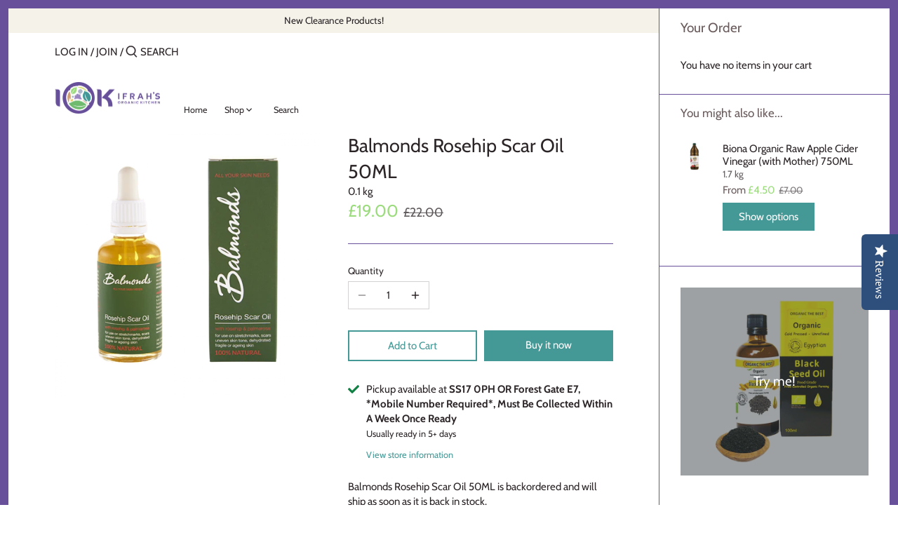

--- FILE ---
content_type: text/html; charset=utf-8
request_url: https://ifrahsorganickitchen.com/products/balmonds-rosehip-scar-oil-50ml
body_size: 23049
content:
<!doctype html>
<html class="no-js" lang="en">
<head>
  <!-- Canopy 2.11.15 -->

  <link rel="preload" href="//ifrahsorganickitchen.com/cdn/shop/t/2/assets/styles.css?v=132264963410965430991759261479" as="style">
  <meta charset="utf-8" />
<meta name="viewport" content="width=device-width,initial-scale=1.0" />
<meta http-equiv="X-UA-Compatible" content="IE=edge">

<link rel="preconnect" href="https://cdn.shopify.com" crossorigin>
<link rel="preconnect" href="https://fonts.shopify.com" crossorigin>
<link rel="preconnect" href="https://monorail-edge.shopifysvc.com"><link rel="preload" as="font" href="//ifrahsorganickitchen.com/cdn/fonts/cabin/cabin_n4.cefc6494a78f87584a6f312fea532919154f66fe.woff2" type="font/woff2" crossorigin>
<link rel="preload" as="font" href="//ifrahsorganickitchen.com/cdn/fonts/cabin/cabin_n4.cefc6494a78f87584a6f312fea532919154f66fe.woff2" type="font/woff2" crossorigin>
<link rel="preload" as="font" href="//ifrahsorganickitchen.com/cdn/fonts/cabin/cabin_n4.cefc6494a78f87584a6f312fea532919154f66fe.woff2" type="font/woff2" crossorigin>
<link rel="preload" as="font" href="//ifrahsorganickitchen.com/cdn/fonts/cabin/cabin_n4.cefc6494a78f87584a6f312fea532919154f66fe.woff2" type="font/woff2" crossorigin><link rel="preload" as="font" href="//ifrahsorganickitchen.com/cdn/fonts/cabin/cabin_n7.255204a342bfdbc9ae2017bd4e6a90f8dbb2f561.woff2" type="font/woff2" crossorigin><link rel="preload" as="font" href="//ifrahsorganickitchen.com/cdn/fonts/cabin/cabin_i4.d89c1b32b09ecbc46c12781fcf7b2085f17c0be9.woff2" type="font/woff2" crossorigin><link rel="preload" as="font" href="//ifrahsorganickitchen.com/cdn/fonts/cabin/cabin_i7.ef2404c08a493e7ccbc92d8c39adf683f40e1fb5.woff2" type="font/woff2" crossorigin><link rel="preload" href="//ifrahsorganickitchen.com/cdn/shop/t/2/assets/vendor.js?v=121157890423219954401609681398" as="script">
<link rel="preload" href="//ifrahsorganickitchen.com/cdn/shop/t/2/assets/theme.js?v=88878192133250709581609681398" as="script"><link rel="canonical" href="https://ifrahsorganickitchen.com/products/balmonds-rosehip-scar-oil-50ml" /><meta name="description" content="Full ingredients Vitis Vinifera (grape) seed oil, Rosa Canina (rosehip) fruit oil, Helianthus Annuus (sunflower) seed oil, Tocopherol (Vit E), Calendula Officinalis (calendula) flower oil*, Anthemis Nobilis (Roman Chamomile) oil, Lavandula Angustifolia (lavender) oil*, Cymbopogon Martini (palmarosa) oil*, Citronellol, ">

  <meta name="theme-color" content="#449996">

  <title>
  Balmonds Rosehip Scar Oil 50ML &ndash; Ifrah&#39;s Organic Kitchen
  </title>

  


<meta property="og:site_name" content="Ifrah&#39;s Organic Kitchen">
<meta property="og:url" content="https://ifrahsorganickitchen.com/products/balmonds-rosehip-scar-oil-50ml">
<meta property="og:title" content="Balmonds Rosehip Scar Oil 50ML">
<meta property="og:type" content="product">
<meta property="og:description" content="Full ingredients Vitis Vinifera (grape) seed oil, Rosa Canina (rosehip) fruit oil, Helianthus Annuus (sunflower) seed oil, Tocopherol (Vit E), Calendula Officinalis (calendula) flower oil*, Anthemis Nobilis (Roman Chamomile) oil, Lavandula Angustifolia (lavender) oil*, Cymbopogon Martini (palmarosa) oil*, Citronellol, ">

  <meta property="og:price:amount" content="19.00">
  <meta property="og:price:currency" content="GBP">

<meta property="og:image" content="http://ifrahsorganickitchen.com/cdn/shop/products/3111-857992-1-3-880_1200x1200.png?v=1609688351">
      <meta property="og:image:width" content="880">
      <meta property="og:image:height" content="880">
    
<meta property="og:image:secure_url" content="https://ifrahsorganickitchen.com/cdn/shop/products/3111-857992-1-3-880_1200x1200.png?v=1609688351">


<meta name="twitter:card" content="summary_large_image">
<meta name="twitter:title" content="Balmonds Rosehip Scar Oil 50ML">
<meta name="twitter:description" content="Full ingredients Vitis Vinifera (grape) seed oil, Rosa Canina (rosehip) fruit oil, Helianthus Annuus (sunflower) seed oil, Tocopherol (Vit E), Calendula Officinalis (calendula) flower oil*, Anthemis Nobilis (Roman Chamomile) oil, Lavandula Angustifolia (lavender) oil*, Cymbopogon Martini (palmarosa) oil*, Citronellol, ">


  <link href="//ifrahsorganickitchen.com/cdn/shop/t/2/assets/styles.css?v=132264963410965430991759261479" rel="stylesheet" type="text/css" media="all" />

  <script>
    document.documentElement.className = document.documentElement.className.replace('no-js', '');
    window.theme = window.theme || {};
    theme.money_format = "£{{amount}}";
    theme.customerIsLoggedIn = false;
    theme.shippingCalcMoneyFormat = "£{{amount}} GBP";
    theme.cartType = "drawer-always";

    theme.strings = {
      previous: "Previous",
      next: "Next",
      close: "Close",
      addressError: "Error looking up that address",
      addressNoResults: "No results for that address",
      addressQueryLimit: "You have exceeded the Google API usage limit. Consider upgrading to a \u003ca href=\"https:\/\/developers.google.com\/maps\/premium\/usage-limits\"\u003ePremium Plan\u003c\/a\u003e.",
      authError: "There was a problem authenticating your Google Maps API Key.",
      shippingCalcSubmitButton: "Calculate shipping",
      shippingCalcSubmitButtonDisabled: "Calculating...",
      infiniteScrollLoadingImg: "\/\/ifrahsorganickitchen.com\/cdn\/shop\/t\/2\/assets\/loading.gif?v=115678512110750922101609681396",
      infiniteScrollCollectionLoading: "Loading more items...",
      infiniteScrollCollectionFinishedMsg : "No more items",
      infiniteScrollBlogLoading: "Loading more articles...",
      infiniteScrollBlogFinishedMsg : "No more articles",
      blogsShowTags: "Show tags",
      priceNonExistent: "Unavailable",
      buttonDefault: "Add to Cart",
      buttonNoStock: "Out of stock",
      buttonNoVariant: "Unavailable",
      unitPriceSeparator: " \/ ",
      onlyXLeft: "[[ quantity ]] in stock",
      productAddingToCart: "Adding",
      productAddedToCart: "Added",
      quickbuyAdded: "Added to cart",
      cartSummary: "View cart",
      cartContinue: "Continue shopping",
      colorBoxPrevious: "Previous",
      colorBoxNext: "Next",
      colorBoxClose: "Close",
      imageSlider: "Image slider"
    };

    theme.routes = {
      root_url: '/',
      account_url: '/account',
      account_login_url: '/account/login',
      account_logout_url: '/account/logout',
      account_recover_url: '/account/recover',
      account_register_url: '/account/register',
      account_addresses_url: '/account/addresses',
      collections_url: '/collections',
      all_products_collection_url: '/collections/all',
      search_url: '/search',
      cart_url: '/cart',
      cart_add_url: '/cart/add',
      cart_change_url: '/cart/change',
      cart_clear_url: '/cart/clear'
    };

    theme.scripts = {
        masonry: "\/\/ifrahsorganickitchen.com\/cdn\/shop\/t\/2\/assets\/masonry.v3.2.2.min.js?v=169641371380462594081609681397",
        jqueryInfiniteScroll: "\/\/ifrahsorganickitchen.com\/cdn\/shop\/t\/2\/assets\/jquery.infinitescroll.2.1.0.min.js?v=154868730476094579131609681396",
        underscore: "\/\/cdnjs.cloudflare.com\/ajax\/libs\/underscore.js\/1.6.0\/underscore-min.js",
        shopifyCommon: "\/\/ifrahsorganickitchen.com\/cdn\/shopifycloud\/storefront\/assets\/themes_support\/shopify_common-5f594365.js",
        jqueryCart: "\/\/ifrahsorganickitchen.com\/cdn\/shop\/t\/2\/assets\/shipping-calculator.v1.0.min.js?v=156283615219060590411609681397"
    };
  </script>

  <script>window.performance && window.performance.mark && window.performance.mark('shopify.content_for_header.start');</script><meta name="google-site-verification" content="mhA1NasG09ihKXC8U21gJXMkeBFZcdxV8kI5MZ8dRQI">
<meta id="shopify-digital-wallet" name="shopify-digital-wallet" content="/52557873326/digital_wallets/dialog">
<link rel="alternate" type="application/json+oembed" href="https://ifrahsorganickitchen.com/products/balmonds-rosehip-scar-oil-50ml.oembed">
<script async="async" src="/checkouts/internal/preloads.js?locale=en-GB"></script>
<script id="shopify-features" type="application/json">{"accessToken":"25baeacc5e7e96d4bdb19d5b6f7f7d94","betas":["rich-media-storefront-analytics"],"domain":"ifrahsorganickitchen.com","predictiveSearch":true,"shopId":52557873326,"locale":"en"}</script>
<script>var Shopify = Shopify || {};
Shopify.shop = "ifrahs-organic-kitchen.myshopify.com";
Shopify.locale = "en";
Shopify.currency = {"active":"GBP","rate":"1.0"};
Shopify.country = "GB";
Shopify.theme = {"name":"Canopy","id":117414559918,"schema_name":"Canopy","schema_version":"2.11.15","theme_store_id":732,"role":"main"};
Shopify.theme.handle = "null";
Shopify.theme.style = {"id":null,"handle":null};
Shopify.cdnHost = "ifrahsorganickitchen.com/cdn";
Shopify.routes = Shopify.routes || {};
Shopify.routes.root = "/";</script>
<script type="module">!function(o){(o.Shopify=o.Shopify||{}).modules=!0}(window);</script>
<script>!function(o){function n(){var o=[];function n(){o.push(Array.prototype.slice.apply(arguments))}return n.q=o,n}var t=o.Shopify=o.Shopify||{};t.loadFeatures=n(),t.autoloadFeatures=n()}(window);</script>
<script id="shop-js-analytics" type="application/json">{"pageType":"product"}</script>
<script defer="defer" async type="module" src="//ifrahsorganickitchen.com/cdn/shopifycloud/shop-js/modules/v2/client.init-shop-cart-sync_IZsNAliE.en.esm.js"></script>
<script defer="defer" async type="module" src="//ifrahsorganickitchen.com/cdn/shopifycloud/shop-js/modules/v2/chunk.common_0OUaOowp.esm.js"></script>
<script type="module">
  await import("//ifrahsorganickitchen.com/cdn/shopifycloud/shop-js/modules/v2/client.init-shop-cart-sync_IZsNAliE.en.esm.js");
await import("//ifrahsorganickitchen.com/cdn/shopifycloud/shop-js/modules/v2/chunk.common_0OUaOowp.esm.js");

  window.Shopify.SignInWithShop?.initShopCartSync?.({"fedCMEnabled":true,"windoidEnabled":true});

</script>
<script>(function() {
  var isLoaded = false;
  function asyncLoad() {
    if (isLoaded) return;
    isLoaded = true;
    var urls = ["\/\/staticw2.yotpo.com\/MAZbkMcFWIbgjzbJGjspN9RAaUnwcbgn09GEVJTw\/widget.js?shop=ifrahs-organic-kitchen.myshopify.com","\/\/www.powr.io\/powr.js?powr-token=ifrahs-organic-kitchen.myshopify.com\u0026external-type=shopify\u0026shop=ifrahs-organic-kitchen.myshopify.com"];
    for (var i = 0; i < urls.length; i++) {
      var s = document.createElement('script');
      s.type = 'text/javascript';
      s.async = true;
      s.src = urls[i];
      var x = document.getElementsByTagName('script')[0];
      x.parentNode.insertBefore(s, x);
    }
  };
  if(window.attachEvent) {
    window.attachEvent('onload', asyncLoad);
  } else {
    window.addEventListener('load', asyncLoad, false);
  }
})();</script>
<script id="__st">var __st={"a":52557873326,"offset":0,"reqid":"c5bbbbc1-4019-4d54-9bc1-9cad2ec7d26e-1768355419","pageurl":"ifrahsorganickitchen.com\/products\/balmonds-rosehip-scar-oil-50ml","u":"f1a0640e2711","p":"product","rtyp":"product","rid":6207216648366};</script>
<script>window.ShopifyPaypalV4VisibilityTracking = true;</script>
<script id="captcha-bootstrap">!function(){'use strict';const t='contact',e='account',n='new_comment',o=[[t,t],['blogs',n],['comments',n],[t,'customer']],c=[[e,'customer_login'],[e,'guest_login'],[e,'recover_customer_password'],[e,'create_customer']],r=t=>t.map((([t,e])=>`form[action*='/${t}']:not([data-nocaptcha='true']) input[name='form_type'][value='${e}']`)).join(','),a=t=>()=>t?[...document.querySelectorAll(t)].map((t=>t.form)):[];function s(){const t=[...o],e=r(t);return a(e)}const i='password',u='form_key',d=['recaptcha-v3-token','g-recaptcha-response','h-captcha-response',i],f=()=>{try{return window.sessionStorage}catch{return}},m='__shopify_v',_=t=>t.elements[u];function p(t,e,n=!1){try{const o=window.sessionStorage,c=JSON.parse(o.getItem(e)),{data:r}=function(t){const{data:e,action:n}=t;return t[m]||n?{data:e,action:n}:{data:t,action:n}}(c);for(const[e,n]of Object.entries(r))t.elements[e]&&(t.elements[e].value=n);n&&o.removeItem(e)}catch(o){console.error('form repopulation failed',{error:o})}}const l='form_type',E='cptcha';function T(t){t.dataset[E]=!0}const w=window,h=w.document,L='Shopify',v='ce_forms',y='captcha';let A=!1;((t,e)=>{const n=(g='f06e6c50-85a8-45c8-87d0-21a2b65856fe',I='https://cdn.shopify.com/shopifycloud/storefront-forms-hcaptcha/ce_storefront_forms_captcha_hcaptcha.v1.5.2.iife.js',D={infoText:'Protected by hCaptcha',privacyText:'Privacy',termsText:'Terms'},(t,e,n)=>{const o=w[L][v],c=o.bindForm;if(c)return c(t,g,e,D).then(n);var r;o.q.push([[t,g,e,D],n]),r=I,A||(h.body.append(Object.assign(h.createElement('script'),{id:'captcha-provider',async:!0,src:r})),A=!0)});var g,I,D;w[L]=w[L]||{},w[L][v]=w[L][v]||{},w[L][v].q=[],w[L][y]=w[L][y]||{},w[L][y].protect=function(t,e){n(t,void 0,e),T(t)},Object.freeze(w[L][y]),function(t,e,n,w,h,L){const[v,y,A,g]=function(t,e,n){const i=e?o:[],u=t?c:[],d=[...i,...u],f=r(d),m=r(i),_=r(d.filter((([t,e])=>n.includes(e))));return[a(f),a(m),a(_),s()]}(w,h,L),I=t=>{const e=t.target;return e instanceof HTMLFormElement?e:e&&e.form},D=t=>v().includes(t);t.addEventListener('submit',(t=>{const e=I(t);if(!e)return;const n=D(e)&&!e.dataset.hcaptchaBound&&!e.dataset.recaptchaBound,o=_(e),c=g().includes(e)&&(!o||!o.value);(n||c)&&t.preventDefault(),c&&!n&&(function(t){try{if(!f())return;!function(t){const e=f();if(!e)return;const n=_(t);if(!n)return;const o=n.value;o&&e.removeItem(o)}(t);const e=Array.from(Array(32),(()=>Math.random().toString(36)[2])).join('');!function(t,e){_(t)||t.append(Object.assign(document.createElement('input'),{type:'hidden',name:u})),t.elements[u].value=e}(t,e),function(t,e){const n=f();if(!n)return;const o=[...t.querySelectorAll(`input[type='${i}']`)].map((({name:t})=>t)),c=[...d,...o],r={};for(const[a,s]of new FormData(t).entries())c.includes(a)||(r[a]=s);n.setItem(e,JSON.stringify({[m]:1,action:t.action,data:r}))}(t,e)}catch(e){console.error('failed to persist form',e)}}(e),e.submit())}));const S=(t,e)=>{t&&!t.dataset[E]&&(n(t,e.some((e=>e===t))),T(t))};for(const o of['focusin','change'])t.addEventListener(o,(t=>{const e=I(t);D(e)&&S(e,y())}));const B=e.get('form_key'),M=e.get(l),P=B&&M;t.addEventListener('DOMContentLoaded',(()=>{const t=y();if(P)for(const e of t)e.elements[l].value===M&&p(e,B);[...new Set([...A(),...v().filter((t=>'true'===t.dataset.shopifyCaptcha))])].forEach((e=>S(e,t)))}))}(h,new URLSearchParams(w.location.search),n,t,e,['guest_login'])})(!0,!0)}();</script>
<script integrity="sha256-4kQ18oKyAcykRKYeNunJcIwy7WH5gtpwJnB7kiuLZ1E=" data-source-attribution="shopify.loadfeatures" defer="defer" src="//ifrahsorganickitchen.com/cdn/shopifycloud/storefront/assets/storefront/load_feature-a0a9edcb.js" crossorigin="anonymous"></script>
<script data-source-attribution="shopify.dynamic_checkout.dynamic.init">var Shopify=Shopify||{};Shopify.PaymentButton=Shopify.PaymentButton||{isStorefrontPortableWallets:!0,init:function(){window.Shopify.PaymentButton.init=function(){};var t=document.createElement("script");t.src="https://ifrahsorganickitchen.com/cdn/shopifycloud/portable-wallets/latest/portable-wallets.en.js",t.type="module",document.head.appendChild(t)}};
</script>
<script data-source-attribution="shopify.dynamic_checkout.buyer_consent">
  function portableWalletsHideBuyerConsent(e){var t=document.getElementById("shopify-buyer-consent"),n=document.getElementById("shopify-subscription-policy-button");t&&n&&(t.classList.add("hidden"),t.setAttribute("aria-hidden","true"),n.removeEventListener("click",e))}function portableWalletsShowBuyerConsent(e){var t=document.getElementById("shopify-buyer-consent"),n=document.getElementById("shopify-subscription-policy-button");t&&n&&(t.classList.remove("hidden"),t.removeAttribute("aria-hidden"),n.addEventListener("click",e))}window.Shopify?.PaymentButton&&(window.Shopify.PaymentButton.hideBuyerConsent=portableWalletsHideBuyerConsent,window.Shopify.PaymentButton.showBuyerConsent=portableWalletsShowBuyerConsent);
</script>
<script>
  function portableWalletsCleanup(e){e&&e.src&&console.error("Failed to load portable wallets script "+e.src);var t=document.querySelectorAll("shopify-accelerated-checkout .shopify-payment-button__skeleton, shopify-accelerated-checkout-cart .wallet-cart-button__skeleton"),e=document.getElementById("shopify-buyer-consent");for(let e=0;e<t.length;e++)t[e].remove();e&&e.remove()}function portableWalletsNotLoadedAsModule(e){e instanceof ErrorEvent&&"string"==typeof e.message&&e.message.includes("import.meta")&&"string"==typeof e.filename&&e.filename.includes("portable-wallets")&&(window.removeEventListener("error",portableWalletsNotLoadedAsModule),window.Shopify.PaymentButton.failedToLoad=e,"loading"===document.readyState?document.addEventListener("DOMContentLoaded",window.Shopify.PaymentButton.init):window.Shopify.PaymentButton.init())}window.addEventListener("error",portableWalletsNotLoadedAsModule);
</script>

<script type="module" src="https://ifrahsorganickitchen.com/cdn/shopifycloud/portable-wallets/latest/portable-wallets.en.js" onError="portableWalletsCleanup(this)" crossorigin="anonymous"></script>
<script nomodule>
  document.addEventListener("DOMContentLoaded", portableWalletsCleanup);
</script>

<link id="shopify-accelerated-checkout-styles" rel="stylesheet" media="screen" href="https://ifrahsorganickitchen.com/cdn/shopifycloud/portable-wallets/latest/accelerated-checkout-backwards-compat.css" crossorigin="anonymous">
<style id="shopify-accelerated-checkout-cart">
        #shopify-buyer-consent {
  margin-top: 1em;
  display: inline-block;
  width: 100%;
}

#shopify-buyer-consent.hidden {
  display: none;
}

#shopify-subscription-policy-button {
  background: none;
  border: none;
  padding: 0;
  text-decoration: underline;
  font-size: inherit;
  cursor: pointer;
}

#shopify-subscription-policy-button::before {
  box-shadow: none;
}

      </style>
<script id="sections-script" data-sections="product-recommendations" defer="defer" src="//ifrahsorganickitchen.com/cdn/shop/t/2/compiled_assets/scripts.js?142"></script>
<script>window.performance && window.performance.mark && window.performance.mark('shopify.content_for_header.end');</script>

  <script>
    Shopify.money_format = "£{{amount}}";
  </script>
  <!-- Google tag (gtag.js) -->
<script async src="https://www.googletagmanager.com/gtag/js?id=G-FYD297LY7E"></script>
<script>
  window.dataLayer = window.dataLayer || [];
  function gtag(){dataLayer.push(arguments);}
  gtag('js', new Date());

  gtag('config', 'G-FYD297LY7E');
</script>
<link href="https://monorail-edge.shopifysvc.com" rel="dns-prefetch">
<script>(function(){if ("sendBeacon" in navigator && "performance" in window) {try {var session_token_from_headers = performance.getEntriesByType('navigation')[0].serverTiming.find(x => x.name == '_s').description;} catch {var session_token_from_headers = undefined;}var session_cookie_matches = document.cookie.match(/_shopify_s=([^;]*)/);var session_token_from_cookie = session_cookie_matches && session_cookie_matches.length === 2 ? session_cookie_matches[1] : "";var session_token = session_token_from_headers || session_token_from_cookie || "";function handle_abandonment_event(e) {var entries = performance.getEntries().filter(function(entry) {return /monorail-edge.shopifysvc.com/.test(entry.name);});if (!window.abandonment_tracked && entries.length === 0) {window.abandonment_tracked = true;var currentMs = Date.now();var navigation_start = performance.timing.navigationStart;var payload = {shop_id: 52557873326,url: window.location.href,navigation_start,duration: currentMs - navigation_start,session_token,page_type: "product"};window.navigator.sendBeacon("https://monorail-edge.shopifysvc.com/v1/produce", JSON.stringify({schema_id: "online_store_buyer_site_abandonment/1.1",payload: payload,metadata: {event_created_at_ms: currentMs,event_sent_at_ms: currentMs}}));}}window.addEventListener('pagehide', handle_abandonment_event);}}());</script>
<script id="web-pixels-manager-setup">(function e(e,d,r,n,o){if(void 0===o&&(o={}),!Boolean(null===(a=null===(i=window.Shopify)||void 0===i?void 0:i.analytics)||void 0===a?void 0:a.replayQueue)){var i,a;window.Shopify=window.Shopify||{};var t=window.Shopify;t.analytics=t.analytics||{};var s=t.analytics;s.replayQueue=[],s.publish=function(e,d,r){return s.replayQueue.push([e,d,r]),!0};try{self.performance.mark("wpm:start")}catch(e){}var l=function(){var e={modern:/Edge?\/(1{2}[4-9]|1[2-9]\d|[2-9]\d{2}|\d{4,})\.\d+(\.\d+|)|Firefox\/(1{2}[4-9]|1[2-9]\d|[2-9]\d{2}|\d{4,})\.\d+(\.\d+|)|Chrom(ium|e)\/(9{2}|\d{3,})\.\d+(\.\d+|)|(Maci|X1{2}).+ Version\/(15\.\d+|(1[6-9]|[2-9]\d|\d{3,})\.\d+)([,.]\d+|)( \(\w+\)|)( Mobile\/\w+|) Safari\/|Chrome.+OPR\/(9{2}|\d{3,})\.\d+\.\d+|(CPU[ +]OS|iPhone[ +]OS|CPU[ +]iPhone|CPU IPhone OS|CPU iPad OS)[ +]+(15[._]\d+|(1[6-9]|[2-9]\d|\d{3,})[._]\d+)([._]\d+|)|Android:?[ /-](13[3-9]|1[4-9]\d|[2-9]\d{2}|\d{4,})(\.\d+|)(\.\d+|)|Android.+Firefox\/(13[5-9]|1[4-9]\d|[2-9]\d{2}|\d{4,})\.\d+(\.\d+|)|Android.+Chrom(ium|e)\/(13[3-9]|1[4-9]\d|[2-9]\d{2}|\d{4,})\.\d+(\.\d+|)|SamsungBrowser\/([2-9]\d|\d{3,})\.\d+/,legacy:/Edge?\/(1[6-9]|[2-9]\d|\d{3,})\.\d+(\.\d+|)|Firefox\/(5[4-9]|[6-9]\d|\d{3,})\.\d+(\.\d+|)|Chrom(ium|e)\/(5[1-9]|[6-9]\d|\d{3,})\.\d+(\.\d+|)([\d.]+$|.*Safari\/(?![\d.]+ Edge\/[\d.]+$))|(Maci|X1{2}).+ Version\/(10\.\d+|(1[1-9]|[2-9]\d|\d{3,})\.\d+)([,.]\d+|)( \(\w+\)|)( Mobile\/\w+|) Safari\/|Chrome.+OPR\/(3[89]|[4-9]\d|\d{3,})\.\d+\.\d+|(CPU[ +]OS|iPhone[ +]OS|CPU[ +]iPhone|CPU IPhone OS|CPU iPad OS)[ +]+(10[._]\d+|(1[1-9]|[2-9]\d|\d{3,})[._]\d+)([._]\d+|)|Android:?[ /-](13[3-9]|1[4-9]\d|[2-9]\d{2}|\d{4,})(\.\d+|)(\.\d+|)|Mobile Safari.+OPR\/([89]\d|\d{3,})\.\d+\.\d+|Android.+Firefox\/(13[5-9]|1[4-9]\d|[2-9]\d{2}|\d{4,})\.\d+(\.\d+|)|Android.+Chrom(ium|e)\/(13[3-9]|1[4-9]\d|[2-9]\d{2}|\d{4,})\.\d+(\.\d+|)|Android.+(UC? ?Browser|UCWEB|U3)[ /]?(15\.([5-9]|\d{2,})|(1[6-9]|[2-9]\d|\d{3,})\.\d+)\.\d+|SamsungBrowser\/(5\.\d+|([6-9]|\d{2,})\.\d+)|Android.+MQ{2}Browser\/(14(\.(9|\d{2,})|)|(1[5-9]|[2-9]\d|\d{3,})(\.\d+|))(\.\d+|)|K[Aa][Ii]OS\/(3\.\d+|([4-9]|\d{2,})\.\d+)(\.\d+|)/},d=e.modern,r=e.legacy,n=navigator.userAgent;return n.match(d)?"modern":n.match(r)?"legacy":"unknown"}(),u="modern"===l?"modern":"legacy",c=(null!=n?n:{modern:"",legacy:""})[u],f=function(e){return[e.baseUrl,"/wpm","/b",e.hashVersion,"modern"===e.buildTarget?"m":"l",".js"].join("")}({baseUrl:d,hashVersion:r,buildTarget:u}),m=function(e){var d=e.version,r=e.bundleTarget,n=e.surface,o=e.pageUrl,i=e.monorailEndpoint;return{emit:function(e){var a=e.status,t=e.errorMsg,s=(new Date).getTime(),l=JSON.stringify({metadata:{event_sent_at_ms:s},events:[{schema_id:"web_pixels_manager_load/3.1",payload:{version:d,bundle_target:r,page_url:o,status:a,surface:n,error_msg:t},metadata:{event_created_at_ms:s}}]});if(!i)return console&&console.warn&&console.warn("[Web Pixels Manager] No Monorail endpoint provided, skipping logging."),!1;try{return self.navigator.sendBeacon.bind(self.navigator)(i,l)}catch(e){}var u=new XMLHttpRequest;try{return u.open("POST",i,!0),u.setRequestHeader("Content-Type","text/plain"),u.send(l),!0}catch(e){return console&&console.warn&&console.warn("[Web Pixels Manager] Got an unhandled error while logging to Monorail."),!1}}}}({version:r,bundleTarget:l,surface:e.surface,pageUrl:self.location.href,monorailEndpoint:e.monorailEndpoint});try{o.browserTarget=l,function(e){var d=e.src,r=e.async,n=void 0===r||r,o=e.onload,i=e.onerror,a=e.sri,t=e.scriptDataAttributes,s=void 0===t?{}:t,l=document.createElement("script"),u=document.querySelector("head"),c=document.querySelector("body");if(l.async=n,l.src=d,a&&(l.integrity=a,l.crossOrigin="anonymous"),s)for(var f in s)if(Object.prototype.hasOwnProperty.call(s,f))try{l.dataset[f]=s[f]}catch(e){}if(o&&l.addEventListener("load",o),i&&l.addEventListener("error",i),u)u.appendChild(l);else{if(!c)throw new Error("Did not find a head or body element to append the script");c.appendChild(l)}}({src:f,async:!0,onload:function(){if(!function(){var e,d;return Boolean(null===(d=null===(e=window.Shopify)||void 0===e?void 0:e.analytics)||void 0===d?void 0:d.initialized)}()){var d=window.webPixelsManager.init(e)||void 0;if(d){var r=window.Shopify.analytics;r.replayQueue.forEach((function(e){var r=e[0],n=e[1],o=e[2];d.publishCustomEvent(r,n,o)})),r.replayQueue=[],r.publish=d.publishCustomEvent,r.visitor=d.visitor,r.initialized=!0}}},onerror:function(){return m.emit({status:"failed",errorMsg:"".concat(f," has failed to load")})},sri:function(e){var d=/^sha384-[A-Za-z0-9+/=]+$/;return"string"==typeof e&&d.test(e)}(c)?c:"",scriptDataAttributes:o}),m.emit({status:"loading"})}catch(e){m.emit({status:"failed",errorMsg:(null==e?void 0:e.message)||"Unknown error"})}}})({shopId: 52557873326,storefrontBaseUrl: "https://ifrahsorganickitchen.com",extensionsBaseUrl: "https://extensions.shopifycdn.com/cdn/shopifycloud/web-pixels-manager",monorailEndpoint: "https://monorail-edge.shopifysvc.com/unstable/produce_batch",surface: "storefront-renderer",enabledBetaFlags: ["2dca8a86","a0d5f9d2"],webPixelsConfigList: [{"id":"2303623548","configuration":"{\"yotpoStoreId\":\"MAZbkMcFWIbgjzbJGjspN9RAaUnwcbgn09GEVJTw\"}","eventPayloadVersion":"v1","runtimeContext":"STRICT","scriptVersion":"8bb37a256888599d9a3d57f0551d3859","type":"APP","apiClientId":70132,"privacyPurposes":["ANALYTICS","MARKETING","SALE_OF_DATA"],"dataSharingAdjustments":{"protectedCustomerApprovalScopes":["read_customer_address","read_customer_email","read_customer_name","read_customer_personal_data","read_customer_phone"]}},{"id":"980975996","configuration":"{\"config\":\"{\\\"pixel_id\\\":\\\"G-FYD297LY7E\\\",\\\"target_country\\\":\\\"GB\\\",\\\"gtag_events\\\":[{\\\"type\\\":\\\"search\\\",\\\"action_label\\\":[\\\"G-FYD297LY7E\\\",\\\"AW-11107666871\\\/QKEmCOPbpo8YELeXxrAp\\\"]},{\\\"type\\\":\\\"begin_checkout\\\",\\\"action_label\\\":[\\\"G-FYD297LY7E\\\",\\\"AW-11107666871\\\/heVFCOnbpo8YELeXxrAp\\\"]},{\\\"type\\\":\\\"view_item\\\",\\\"action_label\\\":[\\\"G-FYD297LY7E\\\",\\\"AW-11107666871\\\/lLx1CODbpo8YELeXxrAp\\\",\\\"MC-VKP1ZZC15B\\\"]},{\\\"type\\\":\\\"purchase\\\",\\\"action_label\\\":[\\\"G-FYD297LY7E\\\",\\\"AW-11107666871\\\/cHOrCNrbpo8YELeXxrAp\\\",\\\"MC-VKP1ZZC15B\\\"]},{\\\"type\\\":\\\"page_view\\\",\\\"action_label\\\":[\\\"G-FYD297LY7E\\\",\\\"AW-11107666871\\\/g0MZCN3bpo8YELeXxrAp\\\",\\\"MC-VKP1ZZC15B\\\"]},{\\\"type\\\":\\\"add_payment_info\\\",\\\"action_label\\\":[\\\"G-FYD297LY7E\\\",\\\"AW-11107666871\\\/z-BmCOzbpo8YELeXxrAp\\\"]},{\\\"type\\\":\\\"add_to_cart\\\",\\\"action_label\\\":[\\\"G-FYD297LY7E\\\",\\\"AW-11107666871\\\/KRhaCObbpo8YELeXxrAp\\\"]}],\\\"enable_monitoring_mode\\\":false}\"}","eventPayloadVersion":"v1","runtimeContext":"OPEN","scriptVersion":"b2a88bafab3e21179ed38636efcd8a93","type":"APP","apiClientId":1780363,"privacyPurposes":[],"dataSharingAdjustments":{"protectedCustomerApprovalScopes":["read_customer_address","read_customer_email","read_customer_name","read_customer_personal_data","read_customer_phone"]}},{"id":"shopify-app-pixel","configuration":"{}","eventPayloadVersion":"v1","runtimeContext":"STRICT","scriptVersion":"0450","apiClientId":"shopify-pixel","type":"APP","privacyPurposes":["ANALYTICS","MARKETING"]},{"id":"shopify-custom-pixel","eventPayloadVersion":"v1","runtimeContext":"LAX","scriptVersion":"0450","apiClientId":"shopify-pixel","type":"CUSTOM","privacyPurposes":["ANALYTICS","MARKETING"]}],isMerchantRequest: false,initData: {"shop":{"name":"Ifrah's Organic Kitchen","paymentSettings":{"currencyCode":"GBP"},"myshopifyDomain":"ifrahs-organic-kitchen.myshopify.com","countryCode":"GB","storefrontUrl":"https:\/\/ifrahsorganickitchen.com"},"customer":null,"cart":null,"checkout":null,"productVariants":[{"price":{"amount":19.0,"currencyCode":"GBP"},"product":{"title":"Balmonds Rosehip Scar Oil 50ML","vendor":"Ifrah's Organic Kitchen","id":"6207216648366","untranslatedTitle":"Balmonds Rosehip Scar Oil 50ML","url":"\/products\/balmonds-rosehip-scar-oil-50ml","type":""},"id":"37839405547694","image":{"src":"\/\/ifrahsorganickitchen.com\/cdn\/shop\/products\/3111-857992-1-3-880.png?v=1609688351"},"sku":"","title":"Default Title","untranslatedTitle":"Default Title"}],"purchasingCompany":null},},"https://ifrahsorganickitchen.com/cdn","7cecd0b6w90c54c6cpe92089d5m57a67346",{"modern":"","legacy":""},{"shopId":"52557873326","storefrontBaseUrl":"https:\/\/ifrahsorganickitchen.com","extensionBaseUrl":"https:\/\/extensions.shopifycdn.com\/cdn\/shopifycloud\/web-pixels-manager","surface":"storefront-renderer","enabledBetaFlags":"[\"2dca8a86\", \"a0d5f9d2\"]","isMerchantRequest":"false","hashVersion":"7cecd0b6w90c54c6cpe92089d5m57a67346","publish":"custom","events":"[[\"page_viewed\",{}],[\"product_viewed\",{\"productVariant\":{\"price\":{\"amount\":19.0,\"currencyCode\":\"GBP\"},\"product\":{\"title\":\"Balmonds Rosehip Scar Oil 50ML\",\"vendor\":\"Ifrah's Organic Kitchen\",\"id\":\"6207216648366\",\"untranslatedTitle\":\"Balmonds Rosehip Scar Oil 50ML\",\"url\":\"\/products\/balmonds-rosehip-scar-oil-50ml\",\"type\":\"\"},\"id\":\"37839405547694\",\"image\":{\"src\":\"\/\/ifrahsorganickitchen.com\/cdn\/shop\/products\/3111-857992-1-3-880.png?v=1609688351\"},\"sku\":\"\",\"title\":\"Default Title\",\"untranslatedTitle\":\"Default Title\"}}]]"});</script><script>
  window.ShopifyAnalytics = window.ShopifyAnalytics || {};
  window.ShopifyAnalytics.meta = window.ShopifyAnalytics.meta || {};
  window.ShopifyAnalytics.meta.currency = 'GBP';
  var meta = {"product":{"id":6207216648366,"gid":"gid:\/\/shopify\/Product\/6207216648366","vendor":"Ifrah's Organic Kitchen","type":"","handle":"balmonds-rosehip-scar-oil-50ml","variants":[{"id":37839405547694,"price":1900,"name":"Balmonds Rosehip Scar Oil 50ML","public_title":null,"sku":""}],"remote":false},"page":{"pageType":"product","resourceType":"product","resourceId":6207216648366,"requestId":"c5bbbbc1-4019-4d54-9bc1-9cad2ec7d26e-1768355419"}};
  for (var attr in meta) {
    window.ShopifyAnalytics.meta[attr] = meta[attr];
  }
</script>
<script class="analytics">
  (function () {
    var customDocumentWrite = function(content) {
      var jquery = null;

      if (window.jQuery) {
        jquery = window.jQuery;
      } else if (window.Checkout && window.Checkout.$) {
        jquery = window.Checkout.$;
      }

      if (jquery) {
        jquery('body').append(content);
      }
    };

    var hasLoggedConversion = function(token) {
      if (token) {
        return document.cookie.indexOf('loggedConversion=' + token) !== -1;
      }
      return false;
    }

    var setCookieIfConversion = function(token) {
      if (token) {
        var twoMonthsFromNow = new Date(Date.now());
        twoMonthsFromNow.setMonth(twoMonthsFromNow.getMonth() + 2);

        document.cookie = 'loggedConversion=' + token + '; expires=' + twoMonthsFromNow;
      }
    }

    var trekkie = window.ShopifyAnalytics.lib = window.trekkie = window.trekkie || [];
    if (trekkie.integrations) {
      return;
    }
    trekkie.methods = [
      'identify',
      'page',
      'ready',
      'track',
      'trackForm',
      'trackLink'
    ];
    trekkie.factory = function(method) {
      return function() {
        var args = Array.prototype.slice.call(arguments);
        args.unshift(method);
        trekkie.push(args);
        return trekkie;
      };
    };
    for (var i = 0; i < trekkie.methods.length; i++) {
      var key = trekkie.methods[i];
      trekkie[key] = trekkie.factory(key);
    }
    trekkie.load = function(config) {
      trekkie.config = config || {};
      trekkie.config.initialDocumentCookie = document.cookie;
      var first = document.getElementsByTagName('script')[0];
      var script = document.createElement('script');
      script.type = 'text/javascript';
      script.onerror = function(e) {
        var scriptFallback = document.createElement('script');
        scriptFallback.type = 'text/javascript';
        scriptFallback.onerror = function(error) {
                var Monorail = {
      produce: function produce(monorailDomain, schemaId, payload) {
        var currentMs = new Date().getTime();
        var event = {
          schema_id: schemaId,
          payload: payload,
          metadata: {
            event_created_at_ms: currentMs,
            event_sent_at_ms: currentMs
          }
        };
        return Monorail.sendRequest("https://" + monorailDomain + "/v1/produce", JSON.stringify(event));
      },
      sendRequest: function sendRequest(endpointUrl, payload) {
        // Try the sendBeacon API
        if (window && window.navigator && typeof window.navigator.sendBeacon === 'function' && typeof window.Blob === 'function' && !Monorail.isIos12()) {
          var blobData = new window.Blob([payload], {
            type: 'text/plain'
          });

          if (window.navigator.sendBeacon(endpointUrl, blobData)) {
            return true;
          } // sendBeacon was not successful

        } // XHR beacon

        var xhr = new XMLHttpRequest();

        try {
          xhr.open('POST', endpointUrl);
          xhr.setRequestHeader('Content-Type', 'text/plain');
          xhr.send(payload);
        } catch (e) {
          console.log(e);
        }

        return false;
      },
      isIos12: function isIos12() {
        return window.navigator.userAgent.lastIndexOf('iPhone; CPU iPhone OS 12_') !== -1 || window.navigator.userAgent.lastIndexOf('iPad; CPU OS 12_') !== -1;
      }
    };
    Monorail.produce('monorail-edge.shopifysvc.com',
      'trekkie_storefront_load_errors/1.1',
      {shop_id: 52557873326,
      theme_id: 117414559918,
      app_name: "storefront",
      context_url: window.location.href,
      source_url: "//ifrahsorganickitchen.com/cdn/s/trekkie.storefront.55c6279c31a6628627b2ba1c5ff367020da294e2.min.js"});

        };
        scriptFallback.async = true;
        scriptFallback.src = '//ifrahsorganickitchen.com/cdn/s/trekkie.storefront.55c6279c31a6628627b2ba1c5ff367020da294e2.min.js';
        first.parentNode.insertBefore(scriptFallback, first);
      };
      script.async = true;
      script.src = '//ifrahsorganickitchen.com/cdn/s/trekkie.storefront.55c6279c31a6628627b2ba1c5ff367020da294e2.min.js';
      first.parentNode.insertBefore(script, first);
    };
    trekkie.load(
      {"Trekkie":{"appName":"storefront","development":false,"defaultAttributes":{"shopId":52557873326,"isMerchantRequest":null,"themeId":117414559918,"themeCityHash":"10918808704716145844","contentLanguage":"en","currency":"GBP","eventMetadataId":"be636710-1ce7-487b-997a-0bdc530d7e28"},"isServerSideCookieWritingEnabled":true,"monorailRegion":"shop_domain","enabledBetaFlags":["65f19447"]},"Session Attribution":{},"S2S":{"facebookCapiEnabled":false,"source":"trekkie-storefront-renderer","apiClientId":580111}}
    );

    var loaded = false;
    trekkie.ready(function() {
      if (loaded) return;
      loaded = true;

      window.ShopifyAnalytics.lib = window.trekkie;

      var originalDocumentWrite = document.write;
      document.write = customDocumentWrite;
      try { window.ShopifyAnalytics.merchantGoogleAnalytics.call(this); } catch(error) {};
      document.write = originalDocumentWrite;

      window.ShopifyAnalytics.lib.page(null,{"pageType":"product","resourceType":"product","resourceId":6207216648366,"requestId":"c5bbbbc1-4019-4d54-9bc1-9cad2ec7d26e-1768355419","shopifyEmitted":true});

      var match = window.location.pathname.match(/checkouts\/(.+)\/(thank_you|post_purchase)/)
      var token = match? match[1]: undefined;
      if (!hasLoggedConversion(token)) {
        setCookieIfConversion(token);
        window.ShopifyAnalytics.lib.track("Viewed Product",{"currency":"GBP","variantId":37839405547694,"productId":6207216648366,"productGid":"gid:\/\/shopify\/Product\/6207216648366","name":"Balmonds Rosehip Scar Oil 50ML","price":"19.00","sku":"","brand":"Ifrah's Organic Kitchen","variant":null,"category":"","nonInteraction":true,"remote":false},undefined,undefined,{"shopifyEmitted":true});
      window.ShopifyAnalytics.lib.track("monorail:\/\/trekkie_storefront_viewed_product\/1.1",{"currency":"GBP","variantId":37839405547694,"productId":6207216648366,"productGid":"gid:\/\/shopify\/Product\/6207216648366","name":"Balmonds Rosehip Scar Oil 50ML","price":"19.00","sku":"","brand":"Ifrah's Organic Kitchen","variant":null,"category":"","nonInteraction":true,"remote":false,"referer":"https:\/\/ifrahsorganickitchen.com\/products\/balmonds-rosehip-scar-oil-50ml"});
      }
    });


        var eventsListenerScript = document.createElement('script');
        eventsListenerScript.async = true;
        eventsListenerScript.src = "//ifrahsorganickitchen.com/cdn/shopifycloud/storefront/assets/shop_events_listener-3da45d37.js";
        document.getElementsByTagName('head')[0].appendChild(eventsListenerScript);

})();</script>
<script
  defer
  src="https://ifrahsorganickitchen.com/cdn/shopifycloud/perf-kit/shopify-perf-kit-3.0.3.min.js"
  data-application="storefront-renderer"
  data-shop-id="52557873326"
  data-render-region="gcp-us-east1"
  data-page-type="product"
  data-theme-instance-id="117414559918"
  data-theme-name="Canopy"
  data-theme-version="2.11.15"
  data-monorail-region="shop_domain"
  data-resource-timing-sampling-rate="10"
  data-shs="true"
  data-shs-beacon="true"
  data-shs-export-with-fetch="true"
  data-shs-logs-sample-rate="1"
  data-shs-beacon-endpoint="https://ifrahsorganickitchen.com/api/collect"
></script>
</head>

<body class="template-product  ">
  <a class="skip-link visually-hidden" href="#content">Skip to content</a>

  <div id="shopify-section-cart-drawer" class="shopify-section">
<div data-section-type="cart-drawer">
  <div id="cart-summary" class="cart-summary cart-summary--empty">
    <style>
      #cart-summary .cart-promo .overlay {
        color: #ffffff;
      }

      #cart-summary .cart-promo.has-tint::after {
        background-color: #3d4246;
        opacity: 0.5;
      }
    </style>

    <div class="cart-summary__inner">
      <a class="cart-summary__close toggle-cart-summary" href="#">
        <svg fill="#000000" height="24" viewBox="0 0 24 24" width="24" xmlns="http://www.w3.org/2000/svg">
  <title>Left</title>
  <path d="M15.41 16.09l-4.58-4.59 4.58-4.59L14 5.5l-6 6 6 6z"/><path d="M0-.5h24v24H0z" fill="none"/>
</svg>
        <span class="beside-svg">Continue shopping</span>
      </a>

      <div class="cart-summary__header cart-summary__section">
        <h5 class="cart-summary__title">Your Order</h5>
        
      </div>

      
        <div class="cart-summary__empty">
          <div class="cart-summary__section">
            <p>You have no items in your cart</p>
          </div>
        </div>
      

      
<div class="cart-summary__promo-products-title cart-summary__section  border-top">
            <h6 class="cart-summary__item-list-header__title" id="cart-summary-promo-heading">You might also like...</h6>
            
          </div>

          <div class="cart-summary__promo-products ">
            <div class="cart-summary__section"><div class="cart-summary-item">
                          <div class="cart-summary-item__image">
                            <a href="/products/biona-organic-apple-cider-vinegar-with-mother-750ml">
                              <img src="//ifrahsorganickitchen.com/cdn/shop/products/image_a242486c-8bef-406e-9d67-946c3e3840a9_50x.jpg?v=1647289761" alt=""
                                  srcset="//ifrahsorganickitchen.com/cdn/shop/products/image_a242486c-8bef-406e-9d67-946c3e3840a9_50x.jpg?v=1647289761 50w,
                                          //ifrahsorganickitchen.com/cdn/shop/products/image_a242486c-8bef-406e-9d67-946c3e3840a9_100x.jpg?v=1647289761 100w" sizes="50px"/>
                            </a>
                          </div>
                          <div class="cart-summary-item__detail">
                            <div class="cart-summary-item__title-variant">
                              <a class="cart-summary-item__title" href="/products/biona-organic-apple-cider-vinegar-with-mother-750ml">Biona Organic Raw Apple Cider Vinegar (with Mother) 750ML</a><div class="cart-summary-item__weight">1.7 kg</div></div>

                            <div class="cart-summary-item__price">
                              
                                <span class="from">From</span>
                              

                              
                                <span class="reduced-price cart-summary-item__price-current theme-money">£4.50</span>
                                <span class="struck-out-price theme-money">£7.00</span>
                              

                            </div>

                            
                              <div class="product-form">
                                <a class="quick-buy btn" href="/products/biona-organic-apple-cider-vinegar-with-mother-750ml" data-product-id="6207214321838">Show options</a>
                                <script type="text/template" class="quickbuy-placeholder-template" data-product-id="6207214321838">
<div class="quickbuy-form placeholder">
  <div class="container">
    <div class="row space-under">
      <div class="product-gallery half column">
        <div class="rimage-outer-wrapper" style="max-width: 640px">
  <div class="rimage-wrapper lazyload--placeholder" style="padding-top:100.0%">
    
    <img class="rimage__image lazyload fade-in"
      data-src="//ifrahsorganickitchen.com/cdn/shop/products/image_a242486c-8bef-406e-9d67-946c3e3840a9_{width}x.jpg?v=1647289761"
      data-widths="[90, 180, 220, 300, 360, 460, 540, 720, 900, 1080, 1296, 1512, 1728, 2048]"
      data-aspectratio="1.0"
      data-sizes="auto"
      alt=""
      >

    <noscript>
      
      <img src="//ifrahsorganickitchen.com/cdn/shop/products/image_a242486c-8bef-406e-9d67-946c3e3840a9_1024x1024.jpg?v=1647289761" alt="" class="rimage__image">
    </noscript>
  </div>
</div>



      </div>
      <div class="product-details half column">
        <div class="border-bottom section padless-top cf product-title-row">
          <div class="brand-and-type feature-col">
            <span class="brand">&nbsp;</span>
          </div>
          <h1 class="product-title">Biona Organic Raw Apple Cider Vinegar (with Mother) 750ML</h1>

          <div id="price" class="product-price on-sale">
            <span class="current-price theme-money">£4.50</span>
            
            <span class="was-price theme-money">£7.00</span>
            
          </div>
        </div>
      </div>
    </div>
  </div>
</div>
</script>
                              </div>
                            
                          </div>
                        </div></div>
          </div>
      

      
        <div class="cart-summary__promo cart-summary__section border-top">
          <div class="cart-promo has-tint">
            

            
              <div class="rimage-outer-wrapper" style="max-width: 880px">
  <div class="rimage-wrapper lazyload--placeholder" style="padding-top:100.0%">
    
    <img class="rimage__image lazyload fade-in"
      data-src="//ifrahsorganickitchen.com/cdn/shop/files/13041-201220-1-3-880-2_{width}x.png?v=1613713270"
      data-widths="[90, 180, 220, 300, 360, 460, 540, 720, 900, 1080, 1296, 1512, 1728, 2048]"
      data-aspectratio="1.0"
      data-sizes="auto"
      alt=""
      >

    <noscript>
      
      <img src="//ifrahsorganickitchen.com/cdn/shop/files/13041-201220-1-3-880-2_1024x1024.png?v=1613713270" alt="" class="rimage__image">
    </noscript>
  </div>
</div>



            

            
              <div class="overlay">
                <div class="inner">
                  
                    <h5 class="cart-promo__heading">Try me!</h5>
                  
                  
                </div>
              </div>
            

            
          </div>
        </div>
      
    </div>
    <script type="application/json" id="LimitedCartJson">
      {
        "items": []
      }
    </script>
  </div><!-- /#cart-summary -->
</div>



</div>

  <div id="page-wrap">
    <div id="page-wrap-inner">
      <a id="page-overlay" href="#" aria-controls="mobile-nav" aria-label="Close navigation"></a>

      <div id="page-wrap-content">
        <div id="shopify-section-header" class="shopify-section"><style type="text/css">

  .logo img,
  #page-footer .logo-column img {
    width: 150px;
  }


  .nav-item-link--featured,
  .main-nav .nav-item .nav-item-link.nav-item-link--featured {
    color: #5c8018;
  }

</style>



<style type="text/css">
        #shopify-section-header .notification {
          background: #f4f2e9;
          color: #2c2528;
        }
        #shopify-section-header a.notification:hover {
          background: #efecdf;
        }
      </style><div class="notification header-announcement header-announcement--above">New Clearance Products!</div>

<div class="container header-container" data-section-type="header" itemscope itemtype="http://schema.org/Organization"><div class="page-header layout-nav using-compact-mobile-logo">
    <div id="toolbar" class="toolbar cf">
      <span class="mobile-toolbar">
        <a class="toggle-mob-nav" href="#" aria-controls="mobile-nav" aria-label="Open navigation"><svg fill="#000000" height="24" viewBox="0 0 24 24" width="24" xmlns="http://www.w3.org/2000/svg">
    <path d="M0 0h24v24H0z" fill="none"/>
    <path d="M3 18h18v-2H3v2zm0-5h18v-2H3v2zm0-7v2h18V6H3z"/>
</svg></a>
        
        <a class="compact-logo" href="/" itemprop="url">
          
            <img src="//ifrahsorganickitchen.com/cdn/shop/files/IOK_Logo_-_Dark_Full_Logo_200x.png?v=1613713272" />
          
        </a>
        
      </span>

      
      <span class="toolbar-links">
        
          
            <a href="/account/login">Log in</a>
            <span class="divider">/</span>
            <a href="/account/register">Join</a>
          
          <span class="divider">/</span>
        
        
          <form class="search-form" action="/search" method="get" autocomplete="off">
            <input type="hidden" name="type" value="product" />
            <button type="submit" aria-label="Submit"><svg width="19px" height="21px" viewBox="0 0 19 21" version="1.1" xmlns="http://www.w3.org/2000/svg" xmlns:xlink="http://www.w3.org/1999/xlink">
  <g stroke="currentColor" stroke-width="0.5">
    <g transform="translate(0.000000, 0.472222)">
      <path d="M14.3977778,14.0103889 L19,19.0422222 L17.8135556,20.0555556 L13.224,15.0385 C11.8019062,16.0671405 10.0908414,16.619514 8.33572222,16.6165556 C3.73244444,16.6165556 0,12.8967778 0,8.30722222 C0,3.71766667 3.73244444,0 8.33572222,0 C12.939,0 16.6714444,3.71977778 16.6714444,8.30722222 C16.6739657,10.4296993 15.859848,12.4717967 14.3977778,14.0103889 Z M8.33572222,15.0585556 C12.0766111,15.0585556 15.1081667,12.0365 15.1081667,8.30827778 C15.1081667,4.58005556 12.0766111,1.558 8.33572222,1.558 C4.59483333,1.558 1.56327778,4.58005556 1.56327778,8.30827778 C1.56327778,12.0365 4.59483333,15.0585556 8.33572222,15.0585556 Z"></path>
    </g>
  </g>
</svg>
</button>
            <input type="text" name="q" placeholder="Search" aria-label="Search" autocomplete="off" />
          </form>
        
      </span>
      

      
      <span class="toolbar-social">
        


        &nbsp;
      </span>
      
<span class="toolbar-cart">
        <a class="current-cart toggle-cart-summary" href="/cart">
          <span class="beside-svg"><span class="theme-money">£0.00</span></span>
          <span class="current-cart-icon">
            <svg width="21px" height="19px" viewBox="0 0 21 19" version="1.1" xmlns="http://www.w3.org/2000/svg" xmlns:xlink="http://www.w3.org/1999/xlink">
  <g transform="translate(-0.500000, 0.500000)">
    <path stroke="currentColor" stroke-width="0.5" d="M10.5,5.75 L10.5,0 L12,0 L12,5.75 L21.5,5.75 L17.682,17.75 L4.318,17.75 L0.5,5.75 L10.5,5.75 Z M2.551,7.25 L5.415,16.25 L16.585,16.25 L19.449,7.25 L2.55,7.25 L2.551,7.25 Z"></path>
  </g>
</svg>

            
          </span>
        </a>
      </span>
    </div>

    <div class="logo-nav">
      

      <div class="cf mobile">
      <div class="logo align-center">
        <meta itemprop="name" content="Ifrah&#39;s Organic Kitchen">
        
          
          <a href="/" itemprop="url">
            <img src="//ifrahsorganickitchen.com/cdn/shop/files/IOK_Logo_-_Dark_Full_Logo_300x.png?v=1613713272" alt="" itemprop="logo"/>
          </a>
        
      </div>
      </div>

      
        
<nav class="main-nav cf desktop align-left" data-col-limit="3" role="navigation" aria-label="Primary navigation">
  <ul><li class="logo-item logo-item-left">
      <div class="logo align-center">
        <meta itemprop="name" content="Ifrah&#39;s Organic Kitchen">
        
          
          <a href="/" itemprop="url">
            <img src="//ifrahsorganickitchen.com/cdn/shop/files/IOK_Logo_-_Dark_Full_Logo_300x.png?v=1613713272" alt="" itemprop="logo"/>
          </a>
        
      </div>
      </li><li class="nav-item first">

        <a class="nav-item-link" href="/" >
          <span class="nav-item-link-title">Home</span>
          
        </a>

        
      </li><li class="nav-item dropdown drop-norm">

        <a class="nav-item-link" href="/collections" aria-haspopup="true" aria-expanded="false">
          <span class="nav-item-link-title">Shop</span>
          <svg fill="#000000" height="24" viewBox="0 0 24 24" width="24" xmlns="http://www.w3.org/2000/svg">
    <path d="M7.41 7.84L12 12.42l4.59-4.58L18 9.25l-6 6-6-6z"/>
    <path d="M0-.75h24v24H0z" fill="none"/>
</svg>
        </a>

        

          

          <div class="sub-nav">
            <div class="sub-nav-inner">
              <ul class="sub-nav-list">
                

                <li class="sub-nav-item">
                  <a class="sub-nav-item-link" href="/collections/bulk-items" data-img="//ifrahsorganickitchen.com/cdn/shop/products/medjoul_dates_5kg_01-_w_4b269c83-5a9c-4c2b-9ad8-f6e3ef71e42f_400x.jpg?v=1611405230" >
                    <span class="sub-nav-item-link-title">Bulk Items</span>
                    
                  </a>

                  
                </li>

                

                <li class="sub-nav-item has-dropdown">
                  <a class="sub-nav-item-link" href="/collections/food-cupboard" data-img="//ifrahsorganickitchen.com/cdn/shop/products/medjoul_dates_5kg_01-_w_4b269c83-5a9c-4c2b-9ad8-f6e3ef71e42f_400x.jpg?v=1611405230" aria-haspopup="true" aria-expanded="false">
                    <span class="sub-nav-item-link-title">Food Cupboard</span>
                    <svg fill="#000000" height="24" viewBox="0 0 24 24" width="24" xmlns="http://www.w3.org/2000/svg">
    <path d="M7.41 7.84L12 12.42l4.59-4.58L18 9.25l-6 6-6-6z"/>
    <path d="M0-.75h24v24H0z" fill="none"/>
</svg>
                  </a>

                  
                  <ul class="sub-sub-nav-list">
                    
                    <li class="sub-nav-item">
                      <a class="sub-nav-item-link" href="/collections/food-cupboard-convenience-foods" data-img="//ifrahsorganickitchen.com/cdn/shop/products/4476-571955-1-3-880_400x.png?v=1611935960">
                        Convenience foods
                      </a>
                    </li>
                    
                    <li class="sub-nav-item">
                      <a class="sub-nav-item-link" href="/collections/food-cupboard-condiments" data-img="//ifrahsorganickitchen.com/cdn/shop/products/image_a242486c-8bef-406e-9d67-946c3e3840a9_400x.jpg?v=1647289761">
                        Condiments
                      </a>
                    </li>
                    
                    <li class="sub-nav-item">
                      <a class="sub-nav-item-link" href="/collections/food-cupboard-oils" data-img="//ifrahsorganickitchen.com/cdn/shop/products/13041-201220-1-3-880-2_400x.png?v=1609688313">
                        Oils
                      </a>
                    </li>
                    
                    <li class="sub-nav-item">
                      <a class="sub-nav-item-link" href="/collections/food-cupboard-pasta-noodles-and-sauces" data-img="//ifrahsorganickitchen.com/cdn/shop/products/33749031013600__05660.1555583106.1280.1280_400x.png?v=1609688287">
                        Pasta, Noodles and Sauces
                      </a>
                    </li>
                    
                    <li class="sub-nav-item">
                      <a class="sub-nav-item-link" href="/collections/food-cupboard-snacks" data-img="//ifrahsorganickitchen.com/cdn/shop/products/a7bb5cfd-3b35-47c7-b666-33107fcae09f_360x_cdcc14c9-66b4-43cb-b20d-cf8a5a730b2a_400x.jpg?v=1609688416">
                        Snacks
                      </a>
                    </li>
                    
                    <li class="sub-nav-item">
                      <a class="sub-nav-item-link" href="/collections/food-cupboard-fermented-foods-amp-drinks" data-img="//ifrahsorganickitchen.com/cdn/shop/products/image_a242486c-8bef-406e-9d67-946c3e3840a9_400x.jpg?v=1647289761">
                        Fermented Foods & Drinks
                      </a>
                    </li>
                    
                    <li class="sub-nav-item">
                      <a class="sub-nav-item-link" href="/collections/food-cupboard-miscellaneous" data-img="//ifrahsorganickitchen.com/cdn/shop/products/medjoul_dates_5kg_01-_w_4b269c83-5a9c-4c2b-9ad8-f6e3ef71e42f_400x.jpg?v=1611405230">
                        Miscellaneous
                      </a>
                    </li>
                    
                  </ul>
                  
                </li>

                

                <li class="sub-nav-item has-dropdown">
                  <a class="sub-nav-item-link" href="/collections/home-and-beauty" data-img="//ifrahsorganickitchen.com/cdn/shop/products/image_a242486c-8bef-406e-9d67-946c3e3840a9_400x.jpg?v=1647289761" aria-haspopup="true" aria-expanded="false">
                    <span class="sub-nav-item-link-title">Home and Beauty</span>
                    <svg fill="#000000" height="24" viewBox="0 0 24 24" width="24" xmlns="http://www.w3.org/2000/svg">
    <path d="M7.41 7.84L12 12.42l4.59-4.58L18 9.25l-6 6-6-6z"/>
    <path d="M0-.75h24v24H0z" fill="none"/>
</svg>
                  </a>

                  
                  <ul class="sub-sub-nav-list">
                    
                    <li class="sub-nav-item">
                      <a class="sub-nav-item-link" href="/collections/home-and-beauty-cleaning-products" data-img="//ifrahsorganickitchen.com/cdn/shop/products/bicarbonateofsoda__74314.1493857220.1280.1280_400x.png?v=1609688216">
                        Cleaning Products
                      </a>
                    </li>
                    
                    <li class="sub-nav-item">
                      <a class="sub-nav-item-link" href="/collections/home-and-beauty-essential-oils" data-img="//ifrahsorganickitchen.com/cdn/shop/files/2021_organic_10ml_essential_oil_frankincense_300px_400x.jpg?v=1736444551">
                        Essential oils
                      </a>
                    </li>
                    
                    <li class="sub-nav-item">
                      <a class="sub-nav-item-link" href="/collections/home-and-beauty-household-products" data-img="//ifrahsorganickitchen.com/cdn/shop/products/freezer_bags_large__34708.1528704542.1280.1280_400x.jpg?v=1609688278">
                        Household Products
                      </a>
                    </li>
                    
                    <li class="sub-nav-item">
                      <a class="sub-nav-item-link" href="/collections/home-and-beauty-personal-care-products" data-img="//ifrahsorganickitchen.com/cdn/shop/products/image_a242486c-8bef-406e-9d67-946c3e3840a9_400x.jpg?v=1647289761">
                        Personal Care
                      </a>
                    </li>
                    
                    <li class="sub-nav-item">
                      <a class="sub-nav-item-link" href="/collections/homeopathic-remedies" data-img="//ifrahsorganickitchen.com/cdn/shopifycloud/storefront/assets/no-image-2048-a2addb12_400x.gif">
                        Homeopathic Remedies
                      </a>
                    </li>
                    
                  </ul>
                  
                </li>

                

                <li class="sub-nav-item has-dropdown">
                  <a class="sub-nav-item-link" href="/collections/wholefoods" data-img="//ifrahsorganickitchen.com/cdn/shop/products/barleyflourhoneyville5new1__45616.1497397053.1280.1280_f23c86f7-6467-4f0e-9140-d292362bac01_400x.jpg?v=1609688201" aria-haspopup="true" aria-expanded="false">
                    <span class="sub-nav-item-link-title">Wholefoods</span>
                    <svg fill="#000000" height="24" viewBox="0 0 24 24" width="24" xmlns="http://www.w3.org/2000/svg">
    <path d="M7.41 7.84L12 12.42l4.59-4.58L18 9.25l-6 6-6-6z"/>
    <path d="M0-.75h24v24H0z" fill="none"/>
</svg>
                  </a>

                  
                  <ul class="sub-sub-nav-list">
                    
                    <li class="sub-nav-item">
                      <a class="sub-nav-item-link" href="/collections/wholefoods-grains-amp-flour" data-img="//ifrahsorganickitchen.com/cdn/shop/products/barleyflourhoneyville5new1__45616.1497397053.1280.1280_f23c86f7-6467-4f0e-9140-d292362bac01_400x.jpg?v=1609688201">
                        Grains & Flour
                      </a>
                    </li>
                    
                    <li class="sub-nav-item">
                      <a class="sub-nav-item-link" href="/collections/wholefoods-pulses" data-img="//ifrahsorganickitchen.com/cdn/shop/products/chickpeas__73588.1556351127.1280.1280_400x.jpg?v=1609688291">
                        Pulses
                      </a>
                    </li>
                    
                    <li class="sub-nav-item">
                      <a class="sub-nav-item-link" href="/collections/wholefoods-spices-amp-herbs" data-img="//ifrahsorganickitchen.com/cdn/shop/products/image_53e62a7c-43cf-44d7-b8b0-01ea3617bab9_400x.jpg?v=1666905410">
                        Spices & Herbs
                      </a>
                    </li>
                    
                    <li class="sub-nav-item">
                      <a class="sub-nav-item-link" href="/collections/wholefoods-nuts-amp-seeds" data-img="//ifrahsorganickitchen.com/cdn/shop/products/blackseeds__53118.1519549472.1280.1280_400x.jpg?v=1609688241">
                        Nuts & Seeds
                      </a>
                    </li>
                    
                  </ul>
                  
                </li>

                

                <li class="sub-nav-item has-dropdown">
                  <a class="sub-nav-item-link" href="/collections/homemade-healthfoods" data-img="//ifrahsorganickitchen.com/cdn/shop/products/panjeeri__53971.1502035422.1280.1280__83074.1545151670.1280.1280_400x.png?v=1609688276" aria-haspopup="true" aria-expanded="false">
                    <span class="sub-nav-item-link-title">Homemade Healthfoods</span>
                    <svg fill="#000000" height="24" viewBox="0 0 24 24" width="24" xmlns="http://www.w3.org/2000/svg">
    <path d="M7.41 7.84L12 12.42l4.59-4.58L18 9.25l-6 6-6-6z"/>
    <path d="M0-.75h24v24H0z" fill="none"/>
</svg>
                  </a>

                  
                  <ul class="sub-sub-nav-list">
                    
                    <li class="sub-nav-item">
                      <a class="sub-nav-item-link" href="/collections/homemade-healthfoods-postnatal-foods" data-img="//ifrahsorganickitchen.com/cdn/shop/products/panjeeri__53971.1502035422.1280.1280__83074.1545151670.1280.1280_400x.png?v=1609688276">
                        Postnatal Foods
                      </a>
                    </li>
                    
                  </ul>
                  
                </li>

                

                <li class="sub-nav-item">
                  <a class="sub-nav-item-link" href="/collections/special-offers" data-img="//ifrahsorganickitchen.com/cdn/shop/products/barleyflourhoneyville5new1__45616.1497397053.1280.1280_f23c86f7-6467-4f0e-9140-d292362bac01_400x.jpg?v=1609688201" >
                    <span class="sub-nav-item-link-title">Special Offers</span>
                    
                  </a>

                  
                </li>

                

                <li class="sub-nav-item">
                  <a class="sub-nav-item-link" href="/collections/clearance" data-img="//ifrahsorganickitchen.com/cdn/shop/products/images-4_400x.jpg?v=1609688371" >
                    <span class="sub-nav-item-link-title">Clearance</span>
                    
                  </a>

                  
                </li>

                

                <li class="sub-nav-item">
                  <a class="sub-nav-item-link" href="/collections/pound-zone" data-img="//ifrahsorganickitchen.com/cdn/shop/files/IMG-4522_400x.webp?v=1735745364" >
                    <span class="sub-nav-item-link-title">Pound Zone</span>
                    
                  </a>

                  
                </li>

                
              </ul></div>
          </div>
        
      </li><li class="nav-item last">

        <a class="nav-item-link" href="/search" >
          <span class="nav-item-link-title">Search</span>
          
        </a>

        
      </li></ul>
</nav>

      
    </div>

    <script id="mobile-navigation-template" type="text/template">
      <nav id="mobile-nav">
  <div class="inner">

    
    <form class="search-form" action="/search" method="get">
      <input type="hidden" name="type" value="product" />
      <button type="submit" aria-label="Submit"><svg width="19px" height="21px" viewBox="0 0 19 21" version="1.1" xmlns="http://www.w3.org/2000/svg" xmlns:xlink="http://www.w3.org/1999/xlink">
  <g stroke="currentColor" stroke-width="0.5">
    <g transform="translate(0.000000, 0.472222)">
      <path d="M14.3977778,14.0103889 L19,19.0422222 L17.8135556,20.0555556 L13.224,15.0385 C11.8019062,16.0671405 10.0908414,16.619514 8.33572222,16.6165556 C3.73244444,16.6165556 0,12.8967778 0,8.30722222 C0,3.71766667 3.73244444,0 8.33572222,0 C12.939,0 16.6714444,3.71977778 16.6714444,8.30722222 C16.6739657,10.4296993 15.859848,12.4717967 14.3977778,14.0103889 Z M8.33572222,15.0585556 C12.0766111,15.0585556 15.1081667,12.0365 15.1081667,8.30827778 C15.1081667,4.58005556 12.0766111,1.558 8.33572222,1.558 C4.59483333,1.558 1.56327778,4.58005556 1.56327778,8.30827778 C1.56327778,12.0365 4.59483333,15.0585556 8.33572222,15.0585556 Z"></path>
    </g>
  </g>
</svg>
</button>
      <input type="text" name="q" placeholder="Search" aria-label="Search" />
    </form>
    

    


    
    <nav aria-label="Mobile navigation">
      <ul class="mobile-nav-menu plain">
        
          <li class="nav-item">
            <a class="nav-item-link" href="/">
              Home
            </a>

            
          </li>
        
          <li class="nav-item">
            <a class="nav-item-link" href="/collections">
              Shop
            </a>

            
            <button class="open-sub-nav"
              data-sub-nav="menu-2"
              aria-haspopup="true"
              aria-controls="sub-nav-menu-2"><svg fill="#000000" height="24" viewBox="0 0 24 24" width="24" xmlns="http://www.w3.org/2000/svg">
  <title>Right</title>
  <path d="M8.59 16.34l4.58-4.59-4.58-4.59L10 5.75l6 6-6 6z"/><path d="M0-.25h24v24H0z" fill="none"/>
</svg></button>
            
          </li>
        
          <li class="nav-item">
            <a class="nav-item-link" href="/search">
              Search
            </a>

            
          </li>
        

        
          
              <li class="nav-item--lower account-nav-item account-nav-item--top"><a href="/account/login">Log in</a></li>
              <li class="nav-item--lower account-nav-item"><a href="/account/register">Create an account</a></li>
          
        
      </ul></nav>
  </div>

  
  
  
  
  
  

  <div id="sub-nav-menu-2" class="sub-nav" data-is-subnav-for="menu-2">
    <div class="header">
      <a class="close-sub-nav" href="#"><span class="btn alt"><svg fill="#000000" height="24" viewBox="0 0 24 24" width="24" xmlns="http://www.w3.org/2000/svg">
  <title>Left</title>
  <path d="M15.41 16.09l-4.58-4.59 4.58-4.59L14 5.5l-6 6 6 6z"/><path d="M0-.5h24v24H0z" fill="none"/>
</svg></span> Back to previous</a>
    </div>

    <ul class="sub-nav-list plain">
      
      <li class="sub-nav-item">
        <a class="sub-nav-item-link" href="/collections/bulk-items">Bulk Items</a>
        
      </li>
      
      <li class="sub-nav-item">
        <a class="sub-nav-item-link" href="/collections/food-cupboard">Food Cupboard</a>
        
        <button class="open-sub-nav"
          data-sub-nav="menu-2-2"
          aria-haspopup="true" aria-controls="sub-nav-menu-2-2"><svg fill="#000000" height="24" viewBox="0 0 24 24" width="24" xmlns="http://www.w3.org/2000/svg">
  <title>Right</title>
  <path d="M8.59 16.34l4.58-4.59-4.58-4.59L10 5.75l6 6-6 6z"/><path d="M0-.25h24v24H0z" fill="none"/>
</svg></button>
        
      </li>
      
      <li class="sub-nav-item">
        <a class="sub-nav-item-link" href="/collections/home-and-beauty">Home and Beauty</a>
        
        <button class="open-sub-nav"
          data-sub-nav="menu-2-3"
          aria-haspopup="true" aria-controls="sub-nav-menu-2-3"><svg fill="#000000" height="24" viewBox="0 0 24 24" width="24" xmlns="http://www.w3.org/2000/svg">
  <title>Right</title>
  <path d="M8.59 16.34l4.58-4.59-4.58-4.59L10 5.75l6 6-6 6z"/><path d="M0-.25h24v24H0z" fill="none"/>
</svg></button>
        
      </li>
      
      <li class="sub-nav-item">
        <a class="sub-nav-item-link" href="/collections/wholefoods">Wholefoods</a>
        
        <button class="open-sub-nav"
          data-sub-nav="menu-2-4"
          aria-haspopup="true" aria-controls="sub-nav-menu-2-4"><svg fill="#000000" height="24" viewBox="0 0 24 24" width="24" xmlns="http://www.w3.org/2000/svg">
  <title>Right</title>
  <path d="M8.59 16.34l4.58-4.59-4.58-4.59L10 5.75l6 6-6 6z"/><path d="M0-.25h24v24H0z" fill="none"/>
</svg></button>
        
      </li>
      
      <li class="sub-nav-item">
        <a class="sub-nav-item-link" href="/collections/homemade-healthfoods">Homemade Healthfoods</a>
        
        <button class="open-sub-nav"
          data-sub-nav="menu-2-5"
          aria-haspopup="true" aria-controls="sub-nav-menu-2-5"><svg fill="#000000" height="24" viewBox="0 0 24 24" width="24" xmlns="http://www.w3.org/2000/svg">
  <title>Right</title>
  <path d="M8.59 16.34l4.58-4.59-4.58-4.59L10 5.75l6 6-6 6z"/><path d="M0-.25h24v24H0z" fill="none"/>
</svg></button>
        
      </li>
      
      <li class="sub-nav-item">
        <a class="sub-nav-item-link" href="/collections/special-offers">Special Offers</a>
        
      </li>
      
      <li class="sub-nav-item">
        <a class="sub-nav-item-link" href="/collections/clearance">Clearance</a>
        
      </li>
      
      <li class="sub-nav-item">
        <a class="sub-nav-item-link" href="/collections/pound-zone">Pound Zone</a>
        
      </li>
      
    </ul>
  </div>

  
  
  
  
  <div id="sub-nav-menu-2-2" class="sub-nav" data-is-subnav-for="menu-2-2">
    <div class="header">
      <a class="close-sub-nav" href="#"><span class="btn alt"><svg fill="#000000" height="24" viewBox="0 0 24 24" width="24" xmlns="http://www.w3.org/2000/svg">
  <title>Left</title>
  <path d="M15.41 16.09l-4.58-4.59 4.58-4.59L14 5.5l-6 6 6 6z"/><path d="M0-.5h24v24H0z" fill="none"/>
</svg></span> Back to previous</a>
    </div>

    <ul class="sub-nav-list plain">
      
      <li class="sub-nav-item">
        <a class="sub-nav-item-link" href="/collections/food-cupboard-convenience-foods">Convenience foods</a>
      </li>
      
      <li class="sub-nav-item">
        <a class="sub-nav-item-link" href="/collections/food-cupboard-condiments">Condiments</a>
      </li>
      
      <li class="sub-nav-item">
        <a class="sub-nav-item-link" href="/collections/food-cupboard-oils">Oils</a>
      </li>
      
      <li class="sub-nav-item">
        <a class="sub-nav-item-link" href="/collections/food-cupboard-pasta-noodles-and-sauces">Pasta, Noodles and Sauces</a>
      </li>
      
      <li class="sub-nav-item">
        <a class="sub-nav-item-link" href="/collections/food-cupboard-snacks">Snacks</a>
      </li>
      
      <li class="sub-nav-item">
        <a class="sub-nav-item-link" href="/collections/food-cupboard-fermented-foods-amp-drinks">Fermented Foods & Drinks</a>
      </li>
      
      <li class="sub-nav-item">
        <a class="sub-nav-item-link" href="/collections/food-cupboard-miscellaneous">Miscellaneous</a>
      </li>
      
    </ul>
  </div>
  
  
  
  <div id="sub-nav-menu-2-3" class="sub-nav" data-is-subnav-for="menu-2-3">
    <div class="header">
      <a class="close-sub-nav" href="#"><span class="btn alt"><svg fill="#000000" height="24" viewBox="0 0 24 24" width="24" xmlns="http://www.w3.org/2000/svg">
  <title>Left</title>
  <path d="M15.41 16.09l-4.58-4.59 4.58-4.59L14 5.5l-6 6 6 6z"/><path d="M0-.5h24v24H0z" fill="none"/>
</svg></span> Back to previous</a>
    </div>

    <ul class="sub-nav-list plain">
      
      <li class="sub-nav-item">
        <a class="sub-nav-item-link" href="/collections/home-and-beauty-cleaning-products">Cleaning Products</a>
      </li>
      
      <li class="sub-nav-item">
        <a class="sub-nav-item-link" href="/collections/home-and-beauty-essential-oils">Essential oils</a>
      </li>
      
      <li class="sub-nav-item">
        <a class="sub-nav-item-link" href="/collections/home-and-beauty-household-products">Household Products</a>
      </li>
      
      <li class="sub-nav-item">
        <a class="sub-nav-item-link" href="/collections/home-and-beauty-personal-care-products">Personal Care</a>
      </li>
      
      <li class="sub-nav-item">
        <a class="sub-nav-item-link" href="/collections/homeopathic-remedies">Homeopathic Remedies</a>
      </li>
      
    </ul>
  </div>
  
  
  
  <div id="sub-nav-menu-2-4" class="sub-nav" data-is-subnav-for="menu-2-4">
    <div class="header">
      <a class="close-sub-nav" href="#"><span class="btn alt"><svg fill="#000000" height="24" viewBox="0 0 24 24" width="24" xmlns="http://www.w3.org/2000/svg">
  <title>Left</title>
  <path d="M15.41 16.09l-4.58-4.59 4.58-4.59L14 5.5l-6 6 6 6z"/><path d="M0-.5h24v24H0z" fill="none"/>
</svg></span> Back to previous</a>
    </div>

    <ul class="sub-nav-list plain">
      
      <li class="sub-nav-item">
        <a class="sub-nav-item-link" href="/collections/wholefoods-grains-amp-flour">Grains & Flour</a>
      </li>
      
      <li class="sub-nav-item">
        <a class="sub-nav-item-link" href="/collections/wholefoods-pulses">Pulses</a>
      </li>
      
      <li class="sub-nav-item">
        <a class="sub-nav-item-link" href="/collections/wholefoods-spices-amp-herbs">Spices & Herbs</a>
      </li>
      
      <li class="sub-nav-item">
        <a class="sub-nav-item-link" href="/collections/wholefoods-nuts-amp-seeds">Nuts & Seeds</a>
      </li>
      
    </ul>
  </div>
  
  
  
  <div id="sub-nav-menu-2-5" class="sub-nav" data-is-subnav-for="menu-2-5">
    <div class="header">
      <a class="close-sub-nav" href="#"><span class="btn alt"><svg fill="#000000" height="24" viewBox="0 0 24 24" width="24" xmlns="http://www.w3.org/2000/svg">
  <title>Left</title>
  <path d="M15.41 16.09l-4.58-4.59 4.58-4.59L14 5.5l-6 6 6 6z"/><path d="M0-.5h24v24H0z" fill="none"/>
</svg></span> Back to previous</a>
    </div>

    <ul class="sub-nav-list plain">
      
      <li class="sub-nav-item">
        <a class="sub-nav-item-link" href="/collections/homemade-healthfoods-postnatal-foods">Postnatal Foods</a>
      </li>
      
    </ul>
  </div>
  
  
  
  
  
  
  
  

  
  
  
  
</nav>

    </script>
  </div>

  
</div>





</div>

        <main id="content" role="main">
          <div class="powr-countdown-timer" id="883f089f_1672960577"></div> <div id="shopify-section-product-template" class="shopify-section"><div class="container product-container" data-section-type="product-template">
  

  

  

  <div class="row light-space-above space-under"><div class="product-gallery half column"
     data-enable-zoom="true"
     data-full-image-width="880">

  <div class="main">
    

    <div class="product-media product-media--image"
         data-media-id="15307122409646"
         data-media-type="image">
      <a class="main-img-link main-img-link--lightbox"
         href="//ifrahsorganickitchen.com/cdn/shop/products/3111-857992-1-3-880.png?v=1609688351"
         title="">
        <div class="rimage-outer-wrapper" style="max-width: 880px">
  <div class="rimage-wrapper lazyload--placeholder" style="padding-top:100.0%">
    
    <img class="rimage__image lazyload fade-in"
      data-src="//ifrahsorganickitchen.com/cdn/shop/products/3111-857992-1-3-880_{width}x.png?v=1609688351"
      data-widths="[90, 180, 220, 300, 360, 460, 540, 720, 900, 1080, 1296, 1512, 1728, 2048]"
      data-aspectratio="1.0"
      data-sizes="auto"
      alt=""
      >

    <noscript>
      
      <img src="//ifrahsorganickitchen.com/cdn/shop/products/3111-857992-1-3-880_1024x1024.png?v=1609688351" alt="" class="rimage__image">
    </noscript>
  </div>
</div>



      </a>
    </div>

  

  </div>

  


</div><!-- begin product form and details -->
    <div class="half column product-details">
      <div class="border-bottom product-section padless-top cf product-title-row">
        

        <h1 class="product-title">Balmonds Rosehip Scar Oil 50ML</h1>
        
        <div class="yotpo bottomLine"
data-product-id="6207216648366">
</div>

        
          <div class="product-weight ">
            <span class="product-weight__value">0.1 kg</span>
          </div>
        

        <div id="price" class="product-price on-sale">
          <span class="current-price theme-money">£19.00</span>
          
          <span class="was-price theme-money">£22.00</span>
          

          
        </div><div class="themed-product-reviews">
          <div class="shopify-product-reviews-badge" data-id="6207216648366"></div>
        </div>
      </div>

      <div class="product-section padless-bottom border-bottom">
        

        
<form method="post" action="/cart/add" id="product_form_6207216648366" accept-charset="UTF-8" class="product-form" enctype="multipart/form-data" data-ajax-add-to-cart="true" data-product-id="6207216648366" data-enable-history-state="true"><input type="hidden" name="form_type" value="product" /><input type="hidden" name="utf8" value="✓" />
          
          

          <input type="hidden" name="id" value="37839405547694" />
          

          
            

            

            <div class="payment-and-quantity payment-and-quantity--buttons-active payment-and-quantity--with-quantity">
              
              <div class="quantity">
                <label for="quantity">Quantity <div class="product-inventory-notice product-inventory-notice--no-inventory"></div></label>

                <div class="qty-adjuster">
                  <div class="qty-adjuster__inner">
                    <a class="qty-adjuster__down" href="#" disabled aria-label="Decrease"><svg xmlns="http://www.w3.org/2000/svg" width="24" height="24" viewBox="0 0 24 24" fill="none" stroke="currentColor" stroke-width="2" stroke-linecap="round" stroke-linejoin="round" class="feather feather-minus"><line x1="5" y1="12" x2="19" y2="12"></line></svg>
</a>
                    <input class="qty-adjuster__value" type="text" pattern="[0-9]*" id="quantity" name="quantity" value="1" aria-label="Quantity">
                    <a class="qty-adjuster__up" href="#" aria-label="Increase"><svg xmlns="http://www.w3.org/2000/svg" width="24" height="24" viewBox="0 0 24 24" fill="none" stroke="currentColor" stroke-width="2" stroke-linecap="round" stroke-linejoin="round" class="feather feather-plus"><line x1="12" y1="5" x2="12" y2="19"></line><line x1="5" y1="12" x2="19" y2="12"></line></svg>
</a>
                  </div>
                </div>
              </div>
              

              <span class="payment-and-quantity__add">
                <button type="submit" name="add" class="btn product-add alt">Add to Cart</button>
              </span>

              
                <div data-shopify="payment-button" class="shopify-payment-button"> <shopify-accelerated-checkout recommended="null" fallback="{&quot;supports_subs&quot;:true,&quot;supports_def_opts&quot;:true,&quot;name&quot;:&quot;buy_it_now&quot;,&quot;wallet_params&quot;:{}}" access-token="25baeacc5e7e96d4bdb19d5b6f7f7d94" buyer-country="GB" buyer-locale="en" buyer-currency="GBP" variant-params="[{&quot;id&quot;:37839405547694,&quot;requiresShipping&quot;:true}]" shop-id="52557873326" enabled-flags="[&quot;ae0f5bf6&quot;]" > <div class="shopify-payment-button__button" role="button" disabled aria-hidden="true" style="background-color: transparent; border: none"> <div class="shopify-payment-button__skeleton">&nbsp;</div> </div> </shopify-accelerated-checkout> <small id="shopify-buyer-consent" class="hidden" aria-hidden="true" data-consent-type="subscription"> This item is a recurring or deferred purchase. By continuing, I agree to the <span id="shopify-subscription-policy-button">cancellation policy</span> and authorize you to charge my payment method at the prices, frequency and dates listed on this page until my order is fulfilled or I cancel, if permitted. </small> </div>
              
            </div>
          

          
            

<div
  class="store-availability-container-outer"
  data-store-availability-container="6207216648366"
  data-section-url="/variants/VARIANT_ID/?section_id=store-availability"

  
    data-has-only-default-variant="true"
  

  
    data-single-variant-id="37839405547694"
    data-single-variant-product-title="Balmonds Rosehip Scar Oil 50ML"
    data-single-variant-product-available="true"
  >
</div>

          

          
            

  
  
    <div class="backorder">
      
        
    <p>
      <span class="backorder__variant">
        Balmonds Rosehip Scar Oil 50ML
        
      </span>
      is backordered and will ship as soon as it is back in stock.
    </p>
  
      
    </div>
  


          
        <input type="hidden" name="product-id" value="6207216648366" /><input type="hidden" name="section-id" value="product-template" /></form>
      </div>

      

        
        <div class="product-description rte"><p>Full ingredients</p>
<div class="Accordion-module_accordion__H4WdK">
<div class="Accordion-module_content__5GfcD Accordion-module_open__xd-O7" data-testid="accordion-content">
<section>
<p>Vitis Vinifera (grape) seed oil, Rosa Canina (rosehip) fruit oil, Helianthus Annuus (sunflower) seed oil, Tocopherol (Vit E), Calendula Officinalis (calendula) flower oil*, Anthemis Nobilis (Roman Chamomile) oil, Lavandula Angustifolia (lavender) oil*, Cymbopogon Martini (palmarosa) oil*, Citronellol, Geraniol, Limonene, Linalool (from essential oils) *organic ingredients</p>
<p>Always read the label before use</p>
</section>
</div>
</div>
<p><br>Rosehip Scar Oil is a ultra-intense, totally natural moisturising oil, made with some really wonderful skin-nourishing ingredients. It’s particularly suitable for use on scars, stretch marks, uneven skin tone, dehydrated or ageing skin, because it’s so rich in pure, cold-pressed rosehip oil, a gem of an ingredient. <br>Rosehips are packed full of nutrients such as Vitamins A and C, and the essential fatty acids Omega-3 and Omega-6; they work to support the natural cycle of skin cell renewal by feeding the epidermis with the vital nutrients it needs to regenerate damaged or fragile areas. Used over time the oil can improve the appearance of fine lines, wrinkles, blemishes and scars. It makes a perfect emollient oil to condition, smooth and soften rough, dry or fragile skin, leaving it supple and healthy. <br>Rosehip Scar Oil is totally free from parabens, preservatives, petrochemicals or perfumes, which makes it perfect for dry or sensitive skin. It’s also suitable for people who may be prone to dermatitis, eczema, psoriasis and dry, sore, itchy skin conditions. <br>Suitable for all ages and skin types, including babies from 6 weeks. <br>Cruelty-free and suitable for vegans. <br>This product was previously called Purepotions Skin Salvation Scar Oil. <br>Rosehip oil rich in vitamins A &amp; C as well as Omegas-3 and -6, it delivers essential nutrients direct to damaged skin to support the production of new skin cells</p>
<p>Organic calendula intense golden-orange marigold flowers steeped in pure sunflower oil to extract their soothing, regenerative properties</p>
<p>Palmarosa essential oil nourishing, rejuvenating and supportive of skin cell renewal</p>
<p>Lavender &amp; Roman Chamomile essential oils deliciously scented and naturally antimicrobial essential oils to calm and protect</p>
<p>Grape seed oil beautifully light carrier oil, exceptionally high in Vitamin E and linoleic acid</p>
<p>Balmonds originally formulated Rosehip Scar Oil to be an entirely natural conditioning treatment for skin left damaged by scratching and itching during eczema flares, but because of the deeply restorative herbs it contains, it’s a great blend for improving the appearance of all sorts of different skin blemishes and scars.</p>
<p> </p>
<p>The oil works by moisturizing, softening, and nourishing the skin, providing the nutrients needed in the skin’s natural cycle of repair and regeneration, and keeping the epidermis supple and smooth. As well as regenerative rosehip oil, it contains lavender, chamomile, and palmarosa essential oils, as well as macerated calendula and grapeseed oils.</p>
<p> </p>
<p>Try it for:</p>
<p> </p>
<p>• scars</p>
<p>• stretch marks</p>
<p>• post-inflammatory hyperpigmentation</p>
<p>• blemishes</p>
<p>• ageing or fragile skin</p>
<p>• uneven skin tone</p>
<p>• skin damaged by eczema, psoriasis, acne, topical steroid withdrawal, chemo or radiotherapy</p>
<p>• as a deeply nourishing rescue oil anywhere on the body!</p>
<p> </p></div>
        

        
          <div class="sharing social-links">
  <span class="sharing-label">Share</span>
  <ul class="sharing-list">
    <li class="facebook">
      <a target="_blank" class="sharing-link" href="//www.facebook.com/sharer.php?u=https://ifrahsorganickitchen.com/products/balmonds-rosehip-scar-oil-50ml">
        <span aria-hidden="true"><svg width="48px" height="48px" viewBox="0 0 48 48" version="1.1" xmlns="http://www.w3.org/2000/svg" xmlns:xlink="http://www.w3.org/1999/xlink">
    <title>Facebook</title>
    <defs></defs>
    <g stroke="none" stroke-width="1" fill="none" fill-rule="evenodd">
        <g transform="translate(-325.000000, -295.000000)" fill="#000000">
            <path d="M350.638355,343 L327.649232,343 C326.185673,343 325,341.813592 325,340.350603 L325,297.649211 C325,296.18585 326.185859,295 327.649232,295 L370.350955,295 C371.813955,295 373,296.18585 373,297.649211 L373,340.350603 C373,341.813778 371.813769,343 370.350955,343 L358.119305,343 L358.119305,324.411755 L364.358521,324.411755 L365.292755,317.167586 L358.119305,317.167586 L358.119305,312.542641 C358.119305,310.445287 358.701712,309.01601 361.70929,309.01601 L365.545311,309.014333 L365.545311,302.535091 C364.881886,302.446808 362.604784,302.24957 359.955552,302.24957 C354.424834,302.24957 350.638355,305.625526 350.638355,311.825209 L350.638355,317.167586 L344.383122,317.167586 L344.383122,324.411755 L350.638355,324.411755 L350.638355,343 L350.638355,343 Z"></path>
        </g>
        <g transform="translate(-1417.000000, -472.000000)"></g>
    </g>
</svg></span>
        <span class="visually-hidden">Share on Facebook</span>
      </a>
    </li>
    <li class="twitter">
      <a target="_blank" class="sharing-link" href="//twitter.com/share?text=Balmonds%20Rosehip%20Scar%20Oil%2050ML&amp;url=https://ifrahsorganickitchen.com/products/balmonds-rosehip-scar-oil-50ml">
        <span aria-hidden="true"><svg width="48px" height="40px" viewBox="0 0 48 40" version="1.1" xmlns="http://www.w3.org/2000/svg" xmlns:xlink="http://www.w3.org/1999/xlink">
    <title>Twitter</title>
    <defs></defs>
    <g stroke="none" stroke-width="1" fill="none" fill-rule="evenodd">
        <g transform="translate(-240.000000, -299.000000)" fill="#000000">
            <path d="M288,303.735283 C286.236309,304.538462 284.337383,305.081618 282.345483,305.324305 C284.379644,304.076201 285.940482,302.097147 286.675823,299.739617 C284.771263,300.895269 282.666667,301.736006 280.418384,302.18671 C278.626519,300.224991 276.065504,299 273.231203,299 C267.796443,299 263.387216,303.521488 263.387216,309.097508 C263.387216,309.88913 263.471738,310.657638 263.640782,311.397255 C255.456242,310.975442 248.201444,306.959552 243.341433,300.843265 C242.493397,302.339834 242.008804,304.076201 242.008804,305.925244 C242.008804,309.426869 243.747139,312.518238 246.389857,314.329722 C244.778306,314.280607 243.256911,313.821235 241.9271,313.070061 L241.9271,313.194294 C241.9271,318.08848 245.322064,322.17082 249.8299,323.095341 C249.004402,323.33225 248.133826,323.450704 247.235077,323.450704 C246.601162,323.450704 245.981335,323.390033 245.381229,323.271578 C246.634971,327.28169 250.269414,330.2026 254.580032,330.280607 C251.210424,332.99061 246.961789,334.605634 242.349709,334.605634 C241.555203,334.605634 240.769149,334.559408 240,334.466956 C244.358514,337.327194 249.53689,339 255.095615,339 C273.211481,339 283.114633,323.615385 283.114633,310.270495 C283.114633,309.831347 283.106181,309.392199 283.089276,308.961719 C285.013559,307.537378 286.684275,305.760563 288,303.735283"></path>
        </g>
        <g transform="translate(-1332.000000, -476.000000)"></g>
    </g>
</svg></span>
        <span class="visually-hidden">Share on Twitter</span>
      </a>
    </li>
    
    <li class="pinterest">
      <a target="_blank" class="sharing-link" href="//pinterest.com/pin/create/button/?url=https://ifrahsorganickitchen.com/products/balmonds-rosehip-scar-oil-50ml&amp;media=//ifrahsorganickitchen.com/cdn/shop/products/3111-857992-1-3-880_1024x1024.png?v=1609688351&amp;description=Balmonds%20Rosehip%20Scar%20Oil%2050ML">
        <span aria-hidden="true"><svg width="48px" height="48px" viewBox="0 0 48 48" version="1.1" xmlns="http://www.w3.org/2000/svg" xmlns:xlink="http://www.w3.org/1999/xlink">
    <title>Pinterest</title>
    <defs></defs>
    <g stroke="none" stroke-width="1" fill="none" fill-rule="evenodd">
        <g transform="translate(-407.000000, -295.000000)" fill="#000000">
            <path d="M431.001411,295 C417.747575,295 407,305.744752 407,319.001411 C407,328.826072 412.910037,337.270594 421.368672,340.982007 C421.300935,339.308344 421.357382,337.293173 421.78356,335.469924 C422.246428,333.522491 424.871229,322.393897 424.871229,322.393897 C424.871229,322.393897 424.106368,320.861351 424.106368,318.59499 C424.106368,315.038808 426.169518,312.38296 428.73505,312.38296 C430.91674,312.38296 431.972306,314.022755 431.972306,315.987123 C431.972306,318.180102 430.572411,321.462515 429.852708,324.502205 C429.251543,327.050803 431.128418,329.125243 433.640325,329.125243 C438.187158,329.125243 441.249427,323.285765 441.249427,316.36532 C441.249427,311.10725 437.707356,307.170048 431.263891,307.170048 C423.985006,307.170048 419.449462,312.59746 419.449462,318.659905 C419.449462,320.754101 420.064738,322.227377 421.029988,323.367613 C421.475922,323.895396 421.535191,324.104251 421.374316,324.708238 C421.261422,325.145705 420.996119,326.21256 420.886047,326.633092 C420.725172,327.239901 420.23408,327.460046 419.686541,327.234256 C416.330746,325.865408 414.769977,322.193509 414.769977,318.064385 C414.769977,311.248368 420.519139,303.069148 431.921503,303.069148 C441.085729,303.069148 447.117128,309.704533 447.117128,316.819721 C447.117128,326.235138 441.884459,333.268478 434.165285,333.268478 C431.577174,333.268478 429.138649,331.868584 428.303228,330.279591 C428.303228,330.279591 426.908979,335.808608 426.615452,336.875463 C426.107426,338.724114 425.111131,340.575587 424.199506,342.014994 C426.358617,342.652849 428.63909,343 431.001411,343 C444.255248,343 455,332.255248 455,319.001411 C455,305.744752 444.255248,295 431.001411,295"></path>
        </g>
        <g transform="translate(-1499.000000, -472.000000)"></g>
    </g>
</svg></span>
        <span class="visually-hidden">Pin it</span>
      </a>
    </li>
    
  </ul>
</div>

        

      
    </div>
    <!-- end product form and details -->
  </div>

  

  

  <div class="theme-product-reviews-full">
    <div id="shopify-product-reviews" data-id="6207216648366"></div>
  </div>


  

  
</div>


</div>
<div id="shopify-section-product-recommendations" class="shopify-section"><div class="product-recommendations" data-product-id="6207216648366" data-limit="4" data-url="/recommendations/products"></div>



</div>

<div class="yotpo yotpo-main-widget"
data-product-id="6207216648366"
data-name="Balmonds Rosehip Scar Oil 50ML"
data-url="https://ifrahsorganickitchen.com/products/balmonds-rosehip-scar-oil-50ml"
data-image-url="//ifrahsorganickitchen.com/cdn/shop/products/3111-857992-1-3-880_large.png%3Fv=1609688351"
data-price=""
data-currency="GBP"
data-description="&lt;p&gt;Full ingredients&lt;/p&gt;
&lt;div class=&quot;Accordion-module_accordion__H4WdK&quot;&gt;
&lt;div class=&quot;Accordion-module_content__5GfcD Accordion-module_open__xd-O7&quot; data-testid=&quot;accordion-content&quot;&gt;
&lt;section&gt;
&lt;p&gt;Vitis Vinifera (grape) seed oil, Rosa Canina (rosehip) fruit oil, Helianthus Annuus (sunflower) seed oil, Tocopherol (Vit E), Calendula Officinalis (calendula) flower oil*, Anthemis Nobilis (Roman Chamomile) oil, Lavandula Angustifolia (lavender) oil*, Cymbopogon Martini (palmarosa) oil*, Citronellol, Geraniol, Limonene, Linalool (from essential oils) *organic ingredients&lt;/p&gt;
&lt;p&gt;Always read the label before use&lt;/p&gt;
&lt;/section&gt;
&lt;/div&gt;
&lt;/div&gt;
&lt;p&gt;&lt;br&gt;Rosehip Scar Oil is a ultra-intense, totally natural moisturising oil, made with some really wonderful skin-nourishing ingredients. It’s particularly suitable for use on scars, stretch marks, uneven skin tone, dehydrated or ageing skin, because it’s so rich in pure, cold-pressed rosehip oil, a gem of an ingredient. &lt;br&gt;Rosehips are packed full of nutrients such as Vitamins A and C, and the essential fatty acids Omega-3 and Omega-6; they work to support the natural cycle of skin cell renewal by feeding the epidermis with the vital nutrients it needs to regenerate damaged or fragile areas. Used over time the oil can improve the appearance of fine lines, wrinkles, blemishes and scars. It makes a perfect emollient oil to condition, smooth and soften rough, dry or fragile skin, leaving it supple and healthy. &lt;br&gt;Rosehip Scar Oil is totally free from parabens, preservatives, petrochemicals or perfumes, which makes it perfect for dry or sensitive skin. It’s also suitable for people who may be prone to dermatitis, eczema, psoriasis and dry, sore, itchy skin conditions. &lt;br&gt;Suitable for all ages and skin types, including babies from 6 weeks. &lt;br&gt;Cruelty-free and suitable for vegans. &lt;br&gt;This product was previously called Purepotions Skin Salvation Scar Oil. &lt;br&gt;Rosehip oil rich in vitamins A &amp;amp; C as well as Omegas-3 and -6, it delivers essential nutrients direct to damaged skin to support the production of new skin cells&lt;/p&gt;
&lt;p&gt;Organic calendula intense golden-orange marigold flowers steeped in pure sunflower oil to extract their soothing, regenerative properties&lt;/p&gt;
&lt;p&gt;Palmarosa essential oil nourishing, rejuvenating and supportive of skin cell renewal&lt;/p&gt;
&lt;p&gt;Lavender &amp;amp; Roman Chamomile essential oils deliciously scented and naturally antimicrobial essential oils to calm and protect&lt;/p&gt;
&lt;p&gt;Grape seed oil beautifully light carrier oil, exceptionally high in Vitamin E and linoleic acid&lt;/p&gt;
&lt;p&gt;Balmonds originally formulated Rosehip Scar Oil to be an entirely natural conditioning treatment for skin left damaged by scratching and itching during eczema flares, but because of the deeply restorative herbs it contains, it’s a great blend for improving the appearance of all sorts of different skin blemishes and scars.&lt;/p&gt;
&lt;p&gt; &lt;/p&gt;
&lt;p&gt;The oil works by moisturizing, softening, and nourishing the skin, providing the nutrients needed in the skin’s natural cycle of repair and regeneration, and keeping the epidermis supple and smooth. As well as regenerative rosehip oil, it contains lavender, chamomile, and palmarosa essential oils, as well as macerated calendula and grapeseed oils.&lt;/p&gt;
&lt;p&gt; &lt;/p&gt;
&lt;p&gt;Try it for:&lt;/p&gt;
&lt;p&gt; &lt;/p&gt;
&lt;p&gt;• scars&lt;/p&gt;
&lt;p&gt;• stretch marks&lt;/p&gt;
&lt;p&gt;• post-inflammatory hyperpigmentation&lt;/p&gt;
&lt;p&gt;• blemishes&lt;/p&gt;
&lt;p&gt;• ageing or fragile skin&lt;/p&gt;
&lt;p&gt;• uneven skin tone&lt;/p&gt;
&lt;p&gt;• skin damaged by eczema, psoriasis, acne, topical steroid withdrawal, chemo or radiotherapy&lt;/p&gt;
&lt;p&gt;• as a deeply nourishing rescue oil anywhere on the body!&lt;/p&gt;
&lt;p&gt; &lt;/p&gt;">
</div>

<script type="application/json" id="ccProductJson-6207216648366">
  {"id":6207216648366,"title":"Balmonds Rosehip Scar Oil 50ML","handle":"balmonds-rosehip-scar-oil-50ml","description":"\u003cp\u003eFull ingredients\u003c\/p\u003e\n\u003cdiv class=\"Accordion-module_accordion__H4WdK\"\u003e\n\u003cdiv class=\"Accordion-module_content__5GfcD Accordion-module_open__xd-O7\" data-testid=\"accordion-content\"\u003e\n\u003csection\u003e\n\u003cp\u003eVitis Vinifera (grape) seed oil, Rosa Canina (rosehip) fruit oil, Helianthus Annuus (sunflower) seed oil, Tocopherol (Vit E), Calendula Officinalis (calendula) flower oil*, Anthemis Nobilis (Roman Chamomile) oil, Lavandula Angustifolia (lavender) oil*, Cymbopogon Martini (palmarosa) oil*, Citronellol, Geraniol, Limonene, Linalool (from essential oils) *organic ingredients\u003c\/p\u003e\n\u003cp\u003eAlways read the label before use\u003c\/p\u003e\n\u003c\/section\u003e\n\u003c\/div\u003e\n\u003c\/div\u003e\n\u003cp\u003e\u003cbr\u003eRosehip Scar Oil is a ultra-intense, totally natural moisturising oil, made with some really wonderful skin-nourishing ingredients. It’s particularly suitable for use on scars, stretch marks, uneven skin tone, dehydrated or ageing skin, because it’s so rich in pure, cold-pressed rosehip oil, a gem of an ingredient. \u003cbr\u003eRosehips are packed full of nutrients such as Vitamins A and C, and the essential fatty acids Omega-3 and Omega-6; they work to support the natural cycle of skin cell renewal by feeding the epidermis with the vital nutrients it needs to regenerate damaged or fragile areas. Used over time the oil can improve the appearance of fine lines, wrinkles, blemishes and scars. It makes a perfect emollient oil to condition, smooth and soften rough, dry or fragile skin, leaving it supple and healthy. \u003cbr\u003eRosehip Scar Oil is totally free from parabens, preservatives, petrochemicals or perfumes, which makes it perfect for dry or sensitive skin. It’s also suitable for people who may be prone to dermatitis, eczema, psoriasis and dry, sore, itchy skin conditions. \u003cbr\u003eSuitable for all ages and skin types, including babies from 6 weeks. \u003cbr\u003eCruelty-free and suitable for vegans. \u003cbr\u003eThis product was previously called Purepotions Skin Salvation Scar Oil. \u003cbr\u003eRosehip oil rich in vitamins A \u0026amp; C as well as Omegas-3 and -6, it delivers essential nutrients direct to damaged skin to support the production of new skin cells\u003c\/p\u003e\n\u003cp\u003eOrganic calendula intense golden-orange marigold flowers steeped in pure sunflower oil to extract their soothing, regenerative properties\u003c\/p\u003e\n\u003cp\u003ePalmarosa essential oil nourishing, rejuvenating and supportive of skin cell renewal\u003c\/p\u003e\n\u003cp\u003eLavender \u0026amp; Roman Chamomile essential oils deliciously scented and naturally antimicrobial essential oils to calm and protect\u003c\/p\u003e\n\u003cp\u003eGrape seed oil beautifully light carrier oil, exceptionally high in Vitamin E and linoleic acid\u003c\/p\u003e\n\u003cp\u003eBalmonds originally formulated Rosehip Scar Oil to be an entirely natural conditioning treatment for skin left damaged by scratching and itching during eczema flares, but because of the deeply restorative herbs it contains, it’s a great blend for improving the appearance of all sorts of different skin blemishes and scars.\u003c\/p\u003e\n\u003cp\u003e \u003c\/p\u003e\n\u003cp\u003eThe oil works by moisturizing, softening, and nourishing the skin, providing the nutrients needed in the skin’s natural cycle of repair and regeneration, and keeping the epidermis supple and smooth. As well as regenerative rosehip oil, it contains lavender, chamomile, and palmarosa essential oils, as well as macerated calendula and grapeseed oils.\u003c\/p\u003e\n\u003cp\u003e \u003c\/p\u003e\n\u003cp\u003eTry it for:\u003c\/p\u003e\n\u003cp\u003e \u003c\/p\u003e\n\u003cp\u003e• scars\u003c\/p\u003e\n\u003cp\u003e• stretch marks\u003c\/p\u003e\n\u003cp\u003e• post-inflammatory hyperpigmentation\u003c\/p\u003e\n\u003cp\u003e• blemishes\u003c\/p\u003e\n\u003cp\u003e• ageing or fragile skin\u003c\/p\u003e\n\u003cp\u003e• uneven skin tone\u003c\/p\u003e\n\u003cp\u003e• skin damaged by eczema, psoriasis, acne, topical steroid withdrawal, chemo or radiotherapy\u003c\/p\u003e\n\u003cp\u003e• as a deeply nourishing rescue oil anywhere on the body!\u003c\/p\u003e\n\u003cp\u003e \u003c\/p\u003e","published_at":"2021-01-03T15:42:55+00:00","created_at":"2021-01-03T15:33:34+00:00","vendor":"Ifrah's Organic Kitchen","type":"","tags":["Home and Beauty","Personal care products","Special Offers"],"price":1900,"price_min":1900,"price_max":1900,"available":true,"price_varies":false,"compare_at_price":2200,"compare_at_price_min":2200,"compare_at_price_max":2200,"compare_at_price_varies":false,"variants":[{"id":37839405547694,"title":"Default Title","option1":"Default Title","option2":null,"option3":null,"sku":"","requires_shipping":true,"taxable":true,"featured_image":null,"available":true,"name":"Balmonds Rosehip Scar Oil 50ML","public_title":null,"options":["Default Title"],"price":1900,"weight":100,"compare_at_price":2200,"inventory_management":"shopify","barcode":"","requires_selling_plan":false,"selling_plan_allocations":[]}],"images":["\/\/ifrahsorganickitchen.com\/cdn\/shop\/products\/3111-857992-1-3-880.png?v=1609688351"],"featured_image":"\/\/ifrahsorganickitchen.com\/cdn\/shop\/products\/3111-857992-1-3-880.png?v=1609688351","options":["Title"],"media":[{"alt":null,"id":15307122409646,"position":1,"preview_image":{"aspect_ratio":1.0,"height":880,"width":880,"src":"\/\/ifrahsorganickitchen.com\/cdn\/shop\/products\/3111-857992-1-3-880.png?v=1609688351"},"aspect_ratio":1.0,"height":880,"media_type":"image","src":"\/\/ifrahsorganickitchen.com\/cdn\/shop\/products\/3111-857992-1-3-880.png?v=1609688351","width":880}],"requires_selling_plan":false,"selling_plan_groups":[],"content":"\u003cp\u003eFull ingredients\u003c\/p\u003e\n\u003cdiv class=\"Accordion-module_accordion__H4WdK\"\u003e\n\u003cdiv class=\"Accordion-module_content__5GfcD Accordion-module_open__xd-O7\" data-testid=\"accordion-content\"\u003e\n\u003csection\u003e\n\u003cp\u003eVitis Vinifera (grape) seed oil, Rosa Canina (rosehip) fruit oil, Helianthus Annuus (sunflower) seed oil, Tocopherol (Vit E), Calendula Officinalis (calendula) flower oil*, Anthemis Nobilis (Roman Chamomile) oil, Lavandula Angustifolia (lavender) oil*, Cymbopogon Martini (palmarosa) oil*, Citronellol, Geraniol, Limonene, Linalool (from essential oils) *organic ingredients\u003c\/p\u003e\n\u003cp\u003eAlways read the label before use\u003c\/p\u003e\n\u003c\/section\u003e\n\u003c\/div\u003e\n\u003c\/div\u003e\n\u003cp\u003e\u003cbr\u003eRosehip Scar Oil is a ultra-intense, totally natural moisturising oil, made with some really wonderful skin-nourishing ingredients. It’s particularly suitable for use on scars, stretch marks, uneven skin tone, dehydrated or ageing skin, because it’s so rich in pure, cold-pressed rosehip oil, a gem of an ingredient. \u003cbr\u003eRosehips are packed full of nutrients such as Vitamins A and C, and the essential fatty acids Omega-3 and Omega-6; they work to support the natural cycle of skin cell renewal by feeding the epidermis with the vital nutrients it needs to regenerate damaged or fragile areas. Used over time the oil can improve the appearance of fine lines, wrinkles, blemishes and scars. It makes a perfect emollient oil to condition, smooth and soften rough, dry or fragile skin, leaving it supple and healthy. \u003cbr\u003eRosehip Scar Oil is totally free from parabens, preservatives, petrochemicals or perfumes, which makes it perfect for dry or sensitive skin. It’s also suitable for people who may be prone to dermatitis, eczema, psoriasis and dry, sore, itchy skin conditions. \u003cbr\u003eSuitable for all ages and skin types, including babies from 6 weeks. \u003cbr\u003eCruelty-free and suitable for vegans. \u003cbr\u003eThis product was previously called Purepotions Skin Salvation Scar Oil. \u003cbr\u003eRosehip oil rich in vitamins A \u0026amp; C as well as Omegas-3 and -6, it delivers essential nutrients direct to damaged skin to support the production of new skin cells\u003c\/p\u003e\n\u003cp\u003eOrganic calendula intense golden-orange marigold flowers steeped in pure sunflower oil to extract their soothing, regenerative properties\u003c\/p\u003e\n\u003cp\u003ePalmarosa essential oil nourishing, rejuvenating and supportive of skin cell renewal\u003c\/p\u003e\n\u003cp\u003eLavender \u0026amp; Roman Chamomile essential oils deliciously scented and naturally antimicrobial essential oils to calm and protect\u003c\/p\u003e\n\u003cp\u003eGrape seed oil beautifully light carrier oil, exceptionally high in Vitamin E and linoleic acid\u003c\/p\u003e\n\u003cp\u003eBalmonds originally formulated Rosehip Scar Oil to be an entirely natural conditioning treatment for skin left damaged by scratching and itching during eczema flares, but because of the deeply restorative herbs it contains, it’s a great blend for improving the appearance of all sorts of different skin blemishes and scars.\u003c\/p\u003e\n\u003cp\u003e \u003c\/p\u003e\n\u003cp\u003eThe oil works by moisturizing, softening, and nourishing the skin, providing the nutrients needed in the skin’s natural cycle of repair and regeneration, and keeping the epidermis supple and smooth. As well as regenerative rosehip oil, it contains lavender, chamomile, and palmarosa essential oils, as well as macerated calendula and grapeseed oils.\u003c\/p\u003e\n\u003cp\u003e \u003c\/p\u003e\n\u003cp\u003eTry it for:\u003c\/p\u003e\n\u003cp\u003e \u003c\/p\u003e\n\u003cp\u003e• scars\u003c\/p\u003e\n\u003cp\u003e• stretch marks\u003c\/p\u003e\n\u003cp\u003e• post-inflammatory hyperpigmentation\u003c\/p\u003e\n\u003cp\u003e• blemishes\u003c\/p\u003e\n\u003cp\u003e• ageing or fragile skin\u003c\/p\u003e\n\u003cp\u003e• uneven skin tone\u003c\/p\u003e\n\u003cp\u003e• skin damaged by eczema, psoriasis, acne, topical steroid withdrawal, chemo or radiotherapy\u003c\/p\u003e\n\u003cp\u003e• as a deeply nourishing rescue oil anywhere on the body!\u003c\/p\u003e\n\u003cp\u003e \u003c\/p\u003e"}
</script>


<script type="application/ld+json">
{
  "@context": "http://schema.org/",
  "@type": "Product",
  "name": "Balmonds Rosehip Scar Oil 50ML",
  "url": "https:\/\/ifrahsorganickitchen.com\/products\/balmonds-rosehip-scar-oil-50ml","image": [
      "https:\/\/ifrahsorganickitchen.com\/cdn\/shop\/products\/3111-857992-1-3-880_880x.png?v=1609688351"
    ],"description": "Full ingredients\n\n\n\nVitis Vinifera (grape) seed oil, Rosa Canina (rosehip) fruit oil, Helianthus Annuus (sunflower) seed oil, Tocopherol (Vit E), Calendula Officinalis (calendula) flower oil*, Anthemis Nobilis (Roman Chamomile) oil, Lavandula Angustifolia (lavender) oil*, Cymbopogon Martini (palmarosa) oil*, Citronellol, Geraniol, Limonene, Linalool (from essential oils) *organic ingredients\nAlways read the label before use\n\n\n\nRosehip Scar Oil is a ultra-intense, totally natural moisturising oil, made with some really wonderful skin-nourishing ingredients. It’s particularly suitable for use on scars, stretch marks, uneven skin tone, dehydrated or ageing skin, because it’s so rich in pure, cold-pressed rosehip oil, a gem of an ingredient. Rosehips are packed full of nutrients such as Vitamins A and C, and the essential fatty acids Omega-3 and Omega-6; they work to support the natural cycle of skin cell renewal by feeding the epidermis with the vital nutrients it needs to regenerate damaged or fragile areas. Used over time the oil can improve the appearance of fine lines, wrinkles, blemishes and scars. It makes a perfect emollient oil to condition, smooth and soften rough, dry or fragile skin, leaving it supple and healthy. Rosehip Scar Oil is totally free from parabens, preservatives, petrochemicals or perfumes, which makes it perfect for dry or sensitive skin. It’s also suitable for people who may be prone to dermatitis, eczema, psoriasis and dry, sore, itchy skin conditions. Suitable for all ages and skin types, including babies from 6 weeks. Cruelty-free and suitable for vegans. This product was previously called Purepotions Skin Salvation Scar Oil. Rosehip oil rich in vitamins A \u0026amp; C as well as Omegas-3 and -6, it delivers essential nutrients direct to damaged skin to support the production of new skin cells\nOrganic calendula intense golden-orange marigold flowers steeped in pure sunflower oil to extract their soothing, regenerative properties\nPalmarosa essential oil nourishing, rejuvenating and supportive of skin cell renewal\nLavender \u0026amp; Roman Chamomile essential oils deliciously scented and naturally antimicrobial essential oils to calm and protect\nGrape seed oil beautifully light carrier oil, exceptionally high in Vitamin E and linoleic acid\nBalmonds originally formulated Rosehip Scar Oil to be an entirely natural conditioning treatment for skin left damaged by scratching and itching during eczema flares, but because of the deeply restorative herbs it contains, it’s a great blend for improving the appearance of all sorts of different skin blemishes and scars.\n \nThe oil works by moisturizing, softening, and nourishing the skin, providing the nutrients needed in the skin’s natural cycle of repair and regeneration, and keeping the epidermis supple and smooth. As well as regenerative rosehip oil, it contains lavender, chamomile, and palmarosa essential oils, as well as macerated calendula and grapeseed oils.\n \nTry it for:\n \n• scars\n• stretch marks\n• post-inflammatory hyperpigmentation\n• blemishes\n• ageing or fragile skin\n• uneven skin tone\n• skin damaged by eczema, psoriasis, acne, topical steroid withdrawal, chemo or radiotherapy\n• as a deeply nourishing rescue oil anywhere on the body!\n ","brand": {
    "@type": "Thing",
    "name": "Ifrah's Organic Kitchen"
  },
  
  "offers": [{
        "@type" : "Offer","availability" : "http://schema.org/InStock",
        "price" : 19.0,
        "priceCurrency" : "GBP",
        "url" : "https:\/\/ifrahsorganickitchen.com\/products\/balmonds-rosehip-scar-oil-50ml?variant=37839405547694",
        "seller": {
          "@type": "Organization",
          "name": "Ifrah\u0026#39;s Organic Kitchen"
        }
      }
]
}
</script>


        </main>
      </div><!-- /#page-wrap-content -->

      <div id="shopify-section-footer" class="shopify-section"><footer id="page-footer" class="page-footer" data-section-type="footer">
  <div class="container">

    <div class="back-to-top-row align-centre">
      <a class="hash-link" href="#page-wrap-content"><span class="beside-svg">Back to the top</span> <svg fill="#000000" height="24" viewBox="0 0 24 24" width="24" xmlns="http://www.w3.org/2000/svg">
    <path d="M7.41 15.41L12 10.83l4.59 4.58L18 14l-6-6-6 6z"/>
    <path d="M0 0h24v24H0z" fill="none"/>
</svg></a>
    </div>

    <div class="row section padless-top signup-row">

      <div class="extra-column half column">
        
          
          <div class="mailing-list">
  <form method="post" action="/contact#footer_signup_form" id="footer_signup_form" accept-charset="UTF-8" class="contact-form"><input type="hidden" name="form_type" value="customer" /><input type="hidden" name="utf8" value="✓" />
    
      <input type="hidden" name="contact[tags]" value="prospect,newsletter"/>
      <div class="input-row inline-input-button">
        <input type="email" placeholder="Email address" aria-label="Email address" class="required" value="" name="contact[email]" required />
        <input type="submit" value="Subscribe" />
      </div>
      
    
  </form>
</div>

        
      </div>

      <div class="social-column align-right-desktop half column">
        


      </div>

    </div>

    

      <div class="footer-columns row section padless-top">
        
          <div class="logo-column column">
            <div class="footer-logo-container">
              
                <div class="placeholder-image"><svg xmlns="http://www.w3.org/2000/svg" viewBox="0 0 525.5 525.5"><path d="M324.5 212.7H203c-1.6 0-2.8 1.3-2.8 2.8V308c0 1.6 1.3 2.8 2.8 2.8h121.6c1.6 0 2.8-1.3 2.8-2.8v-92.5c0-1.6-1.3-2.8-2.9-2.8zm1.1 95.3c0 .6-.5 1.1-1.1 1.1H203c-.6 0-1.1-.5-1.1-1.1v-92.5c0-.6.5-1.1 1.1-1.1h121.6c.6 0 1.1.5 1.1 1.1V308z"/><path d="M210.4 299.5H240v.1s.1 0 .2-.1h75.2v-76.2h-105v76.2zm1.8-7.2l20-20c1.6-1.6 3.8-2.5 6.1-2.5s4.5.9 6.1 2.5l1.5 1.5 16.8 16.8c-12.9 3.3-20.7 6.3-22.8 7.2h-27.7v-5.5zm101.5-10.1c-20.1 1.7-36.7 4.8-49.1 7.9l-16.9-16.9 26.3-26.3c1.6-1.6 3.8-2.5 6.1-2.5s4.5.9 6.1 2.5l27.5 27.5v7.8zm-68.9 15.5c9.7-3.5 33.9-10.9 68.9-13.8v13.8h-68.9zm68.9-72.7v46.8l-26.2-26.2c-1.9-1.9-4.5-3-7.3-3s-5.4 1.1-7.3 3l-26.3 26.3-.9-.9c-1.9-1.9-4.5-3-7.3-3s-5.4 1.1-7.3 3l-18.8 18.8V225h101.4z"/><path d="M232.8 254c4.6 0 8.3-3.7 8.3-8.3s-3.7-8.3-8.3-8.3-8.3 3.7-8.3 8.3 3.7 8.3 8.3 8.3zm0-14.9c3.6 0 6.6 2.9 6.6 6.6s-2.9 6.6-6.6 6.6-6.6-2.9-6.6-6.6 3-6.6 6.6-6.6z"/></svg></div>
              
            </div>
          </div>
        

        
          <div class="text-beside-logo-column column">
            <div class="rte"><p>Ifrah Amir</p><p>07830753962</p><p>Ilford, East London, IG3</p><p>United Kingdom</p></div>
          </div>
        

        
        <div class="links-column column" role="navigation" aria-label="Footer navigation">
          <ul class="plain">
            
              <li><a href="/pages/contact-us" title="">Contact Us</a></li>
            
              <li><a href="/pages/shipping-and-returns" title="">Shipping and Returns</a></li>
            
              <li><a href="/pages/terms-and-conditions" title="">Terms and Conditions</a></li>
            
              <li><a href="/pages/about-us" title="">About Us</a></li>
            
          </ul>
        </div>
        

        

        
      </div>

    

    <div class="footer-lower inline-row spaced">
      <div class="inline-item left localization localization--footer">
        <form method="post" action="/localization" id="localization_form_footer" accept-charset="UTF-8" class="selectors-form" enctype="multipart/form-data"><input type="hidden" name="form_type" value="localization" /><input type="hidden" name="utf8" value="✓" /><input type="hidden" name="_method" value="put" /><input type="hidden" name="return_to" value="/products/balmonds-rosehip-scar-oil-50ml" /></form>
      </div>
    </div>
    <div class="footer-lower inline-row spaced">
      <div class="inline-item right last payment-methods">
        
      </div>
      <div class="inline-item left">
        <div class="copy">
          Copyright
          &copy; 2026 <a href="/">Ifrah&#39;s Organic Kitchen</a>
        </div>

        <a target="_blank" rel="nofollow" href="https://www.shopify.com?utm_campaign=poweredby&amp;utm_medium=shopify&amp;utm_source=onlinestore">Powered by Shopify</a>

      </div>
    </div>

  </div>
</footer>



</div>
    </div>
  </div><!-- /#page-wrap -->

  <script src="//ifrahsorganickitchen.com/cdn/shop/t/2/assets/vendor.js?v=121157890423219954401609681398" defer="defer"></script>
  <script src="//ifrahsorganickitchen.com/cdn/shop/t/2/assets/theme.js?v=88878192133250709581609681398" defer="defer"></script>

  
</body>
</html>
